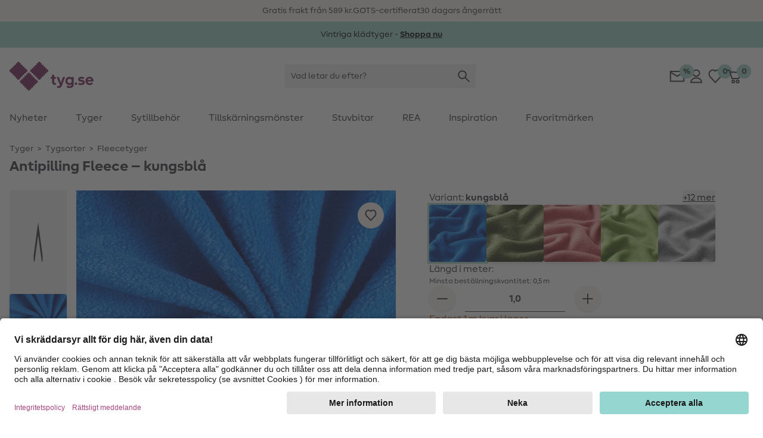

--- FILE ---
content_type: text/html;charset=UTF-8
request_url: https://www.tyg.se/p/antipilling-fleece-kungsbla/953219.0.m.html
body_size: 37850
content:
<!DOCTYPE html>
<html lang="sv">
<head>


  <link rel="preconnect" href="//app.usercentrics.eu" />
  <link rel="preconnect" href="//api.usercentrics.eu" />
  <link rel="preload" href="//app.usercentrics.eu/browser-ui/latest/loader.js" as="script" />

<link rel="preload" href="/on/demandware.static/Sites-Stoffe_SE-Site/-/default/dw7940f795/fonts/MakeristSans-Regular.woff2" as="font" type="font/woff2" crossorigin="anonymous"/>
<link rel="preload" href="/on/demandware.static/Sites-Stoffe_SE-Site/-/default/dw34cb50b9/fonts/MakeristSans-Bold.woff2" as="font" type="font/woff2" crossorigin="anonymous"/>
<style>
@font-face {
  font-family: 'MakeristSans';
  font-style: normal;
  font-weight: 500;
  font-display: block;
  src: url(/on/demandware.static/Sites-Stoffe_SE-Site/-/default/dw7940f795/fonts/MakeristSans-Regular.woff2) format('woff2');
  unicode-range: U+0000-00FF, U+0131, U+0152-0153, U+02BB-02BC, U+02C6, U+02DA, U+02DC, U+2000-206F, U+2074, U+20AC, U+2122, U+2191, U+2193, U+2212, U+2215, U+FEFF, U+FFFD;
}
@font-face {
  font-family: 'MakeristSans';
  font-style: normal;
  font-weight: 700;
  font-display: block;
  src: url(/on/demandware.static/Sites-Stoffe_SE-Site/-/default/dw34cb50b9/fonts/MakeristSans-Bold.woff2) format('woff2');
  unicode-range: U+0000-00FF, U+0131, U+0152-0153, U+02BB-02BC, U+02C6, U+02DA, U+02DC, U+2000-206F, U+2074, U+20AC, U+2122, U+2191, U+2193, U+2212, U+2215, U+FEFF, U+FFFD;
}
</style>
<script>
    
    window.timestamp = 1.768365388303E12;
    window.timezone = 'null';
</script><script>
    (function(){
        var view = [{"customerType":"new","customerGroups":"Everyone,Unregistered","userLoggedIn":false,"sfSessionId":"yASI67W_8bhpKY2upWnTtc7Z5eXNFJqUEwU=","userType":"external"},{"abVariant":[]}]
        window.dataTrackingView = Object.assign(window.dataTrackingView || {}, ...view);
    }());
</script>

<script>
    (function(){
        var view = [{"shopEnv":"production","shopDomain":"SE","shopLanguage":"sv","currency":"SEK","pageType":"pdp","event":"eec.productDetailView","ecommerce":{"currencyCode":"SEK","detail":{"products":[{"id":"05_110704_5027","variant":"953219.0.m","masterId":"953219.0.m","name":"Antipilling Fleece – kungsblå","price":71.95,"discontinuedProduct":null,"available":"available"}]}},"pageCategoryNames":["Tyger","Tygsorter","Fleecetyger"],"pageCategoryIDs":["material","700","005_045"]}]
        window.dataTrackingView = Object.assign(window.dataTrackingView || {}, ...view);
    }());
</script>


<script>
    window.spJs_v2 = '/on/demandware.static/Sites-Stoffe_SE-Site/-/sv_SE/v1768365164513/js/sp_2_17_3.js';
    window.dataLayer = [window.dataTrackingView];
</script>

<!-- Google Tag Manager --> 
<script>(function(w,d,s,l,i){w[l]=w[l]||[];w[l].push({'gtm.start': 
new Date().getTime(),event:'gtm.js'});var f=d.getElementsByTagName(s)[0], j=d.createElement(s),dl=l!='dataLayer'?'&l='+l:'';j.async=true;j.src= 
'https://www.googletagmanager.com/gtm.js?id='+i+dl;f.parentNode.insertBefore(j,f); 
})(window,document,'script','dataLayer','GTM-KWD42V4');</script> 
<!-- End Google Tag Manager --> 
 
<!-- Google Tag Manager --> 
<script>(function(w,d,s,l,i){w[l]=w[l]||[];w[l].push({'gtm.start': 
new Date().getTime(),event:'gtm.js'});var f=d.getElementsByTagName(s)[0], 
j=d.createElement(s),dl=l!='dataLayer'?'&l='+l:'';j.async=true;j.src= 
'https://www.googletagmanager.com/gtm.js?id='+i+dl;f.parentNode.insertBefore(j,f); 
})(window,document,'script','dataLayer','GTM-K76KK3B');</script> 
<!-- End Google Tag Manager --> 
<script>
    // requestSubmit polyfill
    (function(prototype) {
        if (typeof prototype.requestSubmit == "function") return

        prototype.requestSubmit = function(submitter) {
            if (submitter) {
                submitter.click()
            } else {
                submitter = document.createElement("input")
                submitter.type = "submit"
                submitter.hidden = true
                this.appendChild(submitter)
                submitter.click()
                this.removeChild(submitter)
            }
        }
    })(HTMLFormElement.prototype);
    
    // submitter polyfill
    (function () {
        let lastClicked
        document.addEventListener('click', function (event) {
            lastClicked = !event.target
                ? null
                : event.target.closest('button, input[type=button], input[type=image]')
        }, true)
        document.addEventListener('submit', function (event) {
            if (!event.submitter) {
                const form = event.target
                for (const el of [document.activeElement, lastClicked]) {
                    if (el && el.form === form && el.matches('button, input[type=submit], input[type=image]')) {
                        Object.defineProperty(event, 'submitter', {
                            value: el,
                            writable: false
                        })
                        break
                    }
                }
            }
        }, true)
    }());

    document.addEventListener('change', function (event) {
        const target = event.target
        if (target) {
            if (target.nodeName === 'INPUT') {
                if (target.type === 'checkbox') {
                    target.toggleAttribute('checked', target.checked)
                }
            }
        }
    })

    window.history.scrollRestoration = window.history.state?.scrollRestoration || 'auto';

    window.getSuggestionsUrl = 'https://www.tyg.se/on/demandware.store/Sites-Stoffe_SE-Site/sv_SE/SearchServices-GetSuggestions'
    window.loadEinsteinCarouselUrl = 'https://www.tyg.se/on/demandware.store/Sites-Stoffe_SE-Site/sv_SE/EinsteinCarousel-Load'
    window.getPlpImagesUrl = 'https://www.tyg.se/on/demandware.store/Sites-Stoffe_SE-Site/sv_SE/Tile-AdditionalImages'
    
    window.numFormats = {"decimalSeparator":",","groupingChar":".","number":"#,##0.00;(-#,##0.00)","int":"#,##0;(-#,##0)","money":"¤ #,##0.00;(¤ - #,##0.00)","moneyPrecision":2}
    
    window.roundMoney = function (value) {
        const precision = window.numFormats.moneyPrecision;
        return Number(Math.round(value + 'e' + precision) + 'e-' + precision);
    }

    window.getCookieValue = function (cname) {
        var b = decodeURIComponent(document.cookie).match('(^|;)\\s*' + cname + '\\s*=\\s*([^;]+)')
        return b ? b.pop() : ''
    };

    window.ajt = function (urlOrEvent) {
        let loadAjt = import('/on/demandware.static/Sites-Stoffe_SE-Site/-/sv_SE/v1768365164513/js/libs/ajt/index.js')
        let currentTarget = null
        if (urlOrEvent instanceof Event) {
            urlOrEvent.preventDefault();
            currentTarget = event.currentTarget;
        }
        return loadAjt.then(module => {
                module.default(urlOrEvent, currentTarget)
            })
            .catch(err => {
                console.error(err)
            });
    };

    window.cleanSearchBar = function (inputID) {
        document.getElementById(inputID).value = '';
        document.getElementById(inputID).focus()
    };
        
    window.copyToClipboard = function (copyContent, element) {
        navigator.clipboard.writeText(copyContent, element).then(() => {
            const feedBackIcon = document.createElement('img');
            feedBackIcon.classList.add('w-5', 'h-5');
            feedBackIcon.src = "/on/demandware.static/Sites-Stoffe_SE-Site/-/sv_SE/v1768365164513/images/global.svg#notification-verified";
            element.appendChild(feedBackIcon);
            element.classList.add('pointer-events-none');
            requestAnimationFrame(() => {
                setTimeout(() => {
                    feedBackIcon.remove();
                    element.classList.remove('pointer-events-none');
                }, 4000);
            });
        }).catch(() => {})
    };
        
    window.resetTimeout = (function () {
        const timeouts = {}
        return function (id, delay, callback, ...params) {
            if (timeouts[id]) {
                clearTimeout(timeouts[id]);
            }
            timeouts[id] = setTimeout(callback, delay, ...params);
        }
    }());

    window.revalidateForm = function (form) {
        window.resetTimeout(form.id, 500, () => {
            import('/on/demandware.static/Sites-Stoffe_SE-Site/-/sv_SE/v1768365164513/js/libs/ajt/index.js')
                .then(module => module.submitForm(form, form.querySelector('input[name=validate]')))
                .catch(err => {
                    console.error(err)
                })
        })
    };

    window.validatePasswordConditions = function (event, targetInput) {
        window.resetTimeout(targetInput.id, 500, () => {
            const loadAjt = import('/on/demandware.static/Sites-Stoffe_SE-Site/-/sv_SE/v1768365164513/js/libs/ajt/index.js')
            return loadAjt.then(module => {
                module.default(event, targetInput)
            })
            .catch(err => {
                console.error(err)
            });
        })
    };

    window.getFocusableElements = function (contentElement) {
        const focusableSelectors = [
            'a[href]:not([class="hidden"])',
            'button:not([disabled])',
            'textarea:not([disabled])',
            'input:not([type="hidden"]):not([disabled]):not([name="validate"]):not([class="hidden"]):not([tabindex="-1"])',
            'select:not([disabled])',
            '[tabindex]:not([tabindex="-1"])',
            'label[tabindex]'
        ];
        return contentElement.querySelectorAll(focusableSelectors.join(','));
    };

    (function () {
        const stack = [];
        window.pushTabContext = function (contentElement, useEsc) {
            const context = stack[stack.length - 1];
            if (context) {
                context.activeElement = document.activeElement;
            }
            stack.push({
                el: contentElement,
                useEsc: useEsc
            });
            document.activeElement.blur();
            contentElement.focus();
        };
    
        window.popTabContext = function () {
            stack.pop();
            const context = stack[stack.length - 1];
            if (context && context.activeElement) {
                setTimeout(() => {
                    context.activeElement.focus();
                }, 0);
            }
        };

        document.addEventListener('keydown', (event) => {
            const context = stack[stack.length - 1];
            const contextElement = context.el;
            if (event.key === 'Escape' && context.useEsc) {
                if (typeof contextElement.close === 'function') {
                    contextElement.close();
                } else {
                    contextElement.querySelectorAll('[data-role~=close]').forEach(element => {
                        element.click();
                    });
                }
            } else if (event.key === 'Tab') {
                const focusableElements = window.getFocusableElements(contextElement);
                if (focusableElements.length > 0) {
                    if (event.shiftKey && document.activeElement === focusableElements[0]) {
                        event.preventDefault();
                        focusableElements[focusableElements.length - 1].focus();
                    } else if (!event.shiftKey && document.activeElement === focusableElements[focusableElements.length - 1]) {
                        event.preventDefault();
                        focusableElements[0].focus();
                    }
                }
            }
        });
    }());

    window.clickBySpace = function (event) {
        if(event.key === ' ') { 
            event.preventDefault(); 
            event.currentTarget.click();
        }
    };

    /**
     * Stub for captcha validation
     */
    window.processCaptcha = async function (form) {
        return 'captcha-token';
    };

    window.moduleFn = (function () {
        const modulesMap = new Map();
        const modulesBaseUrl = '/on/demandware.static/Sites-Stoffe_SE-Site/-/sv_SE/v1768365164513/js/modules/'
        return async function(path, fn, ...args) {
            let m;
            if (modulesMap.has(path)) {
                m = modulesMap.get(path)
            } else {
                m = await import(modulesBaseUrl + path)
                modulesMap.set(path, m);
            }
            m[fn](...args);
        }
    }());

    /**
     * Global event listener that immitates the behavior of the a tag
     */
    document.addEventListener('click', (event) => {
        if (event.defaultPrevented) {
            return;
        }
        let target = event.target;
        while (target) {
            if (target.tagName === 'LABEL') { // label prevents a tags default functionality
                return;
            }
            if (target.dataset.href) {
                window.location = target.dataset.href;
                break;
            }
            target = target.parentElement;
        }
    })

    document.addEventListener('keydown', (event) => {
        if (event.defaultPrevented) {
            return;
        }
        const target = event.target;
        if (target.tagName === 'LABEL' && target.hasAttribute('tabindex')) {
            if (event.key === 'Enter') {
                target.click();
            } else if (event.key === ' ') {
                event.preventDefault();
                target.click();
            }
        }
    })

    document.addEventListener('mouseover', (event) => {
        const target = event.target
        if (target.tagName === 'IMG' && target.dataset.hoverSrc || target.dataset.hoverSrcset) {
            const originalSrc = target.src;
            const originalSrcset = target.srcset;
            if (target.dataset.hoverSrc) {
                target.src = target.dataset.hoverSrc;
            }
            if (target.dataset.hoverSrcset) {
                target.srcset = target.dataset.hoverSrcset;
            } 
            target.addEventListener('mouseleave', (event) => {
                target.src = originalSrc;
                target.srcset = originalSrcset;
            }, { once: true });
        }
    });

    (function () {
        let lastScrollY = window.scrollY;
        let scrollTimeout;
        window.addEventListener('scroll', (event) => {
            const mobileSearchInput = document.getElementById('searchBarInputMobile');
            const scrollReactionTreshold = 40;
            const distance = window.scrollY - lastScrollY;
            if (window.scrollY < scrollReactionTreshold) {
                document.documentElement.classList.remove('scrolled-up');             
            } else if (mobileSearchInput && mobileSearchInput.value === '' && Math.abs(distance) > scrollReactionTreshold) {
                lastScrollY = window.scrollY;
                document.documentElement.classList.toggle('scrolled-up', distance > 0);
            }
            window.clearTimeout(scrollTimeout);
            scrollTimeout = window.setTimeout(() => {
                lastScrollY = window.scrollY;
            }, 100);
        }, {
            passive: true
        });

        window.resetIosScrollFix = function (el) {
            window.requestAnimationFrame(() => {
                el.scrollTop = 1;
                window.requestAnimationFrame(() => {
                    el.scrollTop = 1
                });
            });
        }
    }());

    window.stickyAddToCart = function (element){
        const stickyAddToCartBtnContainer = element.querySelector('[data-role=stickyAddToCartContainer]');
        const addToCartBtnContainer = element.querySelector('[data-role=addToCartContainer]');
        const addToCartBtn = addToCartBtnContainer.querySelector('[data-role=add-to-cart-button]');
            const observer = new IntersectionObserver(function (entries) {
                if (entries[0].boundingClientRect.y < 0 && !entries[0].isIntersecting) {
                    stickyAddToCartBtnContainer.append(addToCartBtn);
                    element.classList.add('button-scrolled-out');
                } else {
                    addToCartBtnContainer.append(addToCartBtn);
                    element.classList.remove('button-scrolled-out');
                }
            });
        observer.observe(addToCartBtnContainer);
    }
</script>
<script type="module">
    const lazyObserver = new IntersectionObserver(function (entries, observer) {
        for (var i = 0, len = entries.length; i < len; i++) {
        const entry = entries[i];
        if (entry.isIntersecting) {
            const element = entry.target;
            const f = Function(element.onlazy);
            f.call(element);
            lazyObserver.unobserve(element);
        }
      }
    }, {
        rootMargin: '200px',
        threshold: 0
    });

    const observer = new MutationObserver(function (mutations, observer) {
        for (var i = 0, len = mutations.length; i < len; i++) {
            if (mutations[i].type === 'childList') {
                observeLazy();
                preprocessAjt();
                break;
            }
        }
    })
    observer.observe(document, { childList: true, subtree: true });
    
    let ajtDom;
    async function preprocessAjt() {
        let nodes = document.querySelectorAll('[data-ajt-preprocess]')
        if (nodes.length === 0) {
            return
        }
        if (!ajtDom) {
            const m = await import('/on/demandware.static/Sites-Stoffe_SE-Site/-/sv_SE/v1768365164513/js/libs/ajt/dom.js')
            ajtDom = m.default
            // re-query to avoid concurrency issues after async loading of the module
            nodes = document.querySelectorAll('[data-ajt-preprocess]')
        }
        nodes.forEach(el => {
            if (el.dataset.ajtPreprocess === 'keep') {
                ajtDom(document.importNode(el.content, true));
                delete el.dataset.ajtPreprocess;
            } else {
                ajtDom(el.content);
                el.remove();
            }
        });
    }
    preprocessAjt();

    function observeLazy() {
        document.querySelectorAll('[data-onlazy]').forEach(el => {
            el.onlazy = el.dataset.onlazy
            lazyObserver.observe(el)
            delete el.dataset.onlazy
        });
    }
    observeLazy();

    // TODO: get rid of it somehow as it forces layout recalculation
    (function () {
        const appHeight = () => {
           const doc = document.documentElement
           doc.style.setProperty('--app-height', window.visualViewport.height + 'px')
        }
        window.visualViewport.addEventListener('resize', appHeight)
        appHeight()
    }());
    window.pushTabContext(document.body);
</script>

<script type="module" crossorigin="use-credentials">

    window.initRecaptcha = async function () {
        
            window.googleRecaptchaSiteKey = '6Le-2wckAAAAAOT9Cq0Q6N2EV5yHV5-qERi8_p7n'
            window.googleRecaptchaScript = 'https://www.google.com/recaptcha/api.js'
            const recaptcha = await import('/on/demandware.static/Sites-Stoffe_SE-Site/-/sv_SE/v1768365164513/js/initRecaptcha.js');
        
        const baseAjt = window.ajt
        window.ajt = async function (urlOrEvent) {
            if (urlOrEvent instanceof Event) {
                if (urlOrEvent.type === 'submit') {
                    const captchaInput = urlOrEvent.target.querySelector('input[name=captchatoken]');
                    if (captchaInput) {
                        urlOrEvent.preventDefault();
                        
                            const token = await recaptcha.processRecaptcha();
                        
                        captchaInput.value = token;
                    }
                }
            }
            return baseAjt(urlOrEvent)
        }
    }
</script>



<meta charset=UTF-8 />

<meta http-equiv="x-ua-compatible" content="ie=edge" />

<meta name="viewport" content="width=device-width, initial-scale=1" />


    <title data-ajt-target="title" data-ajt-mode="replace">Antipilling Fleece &ndash; kungsbl&aring; - Perfekt f&ouml;r Hemaccessoarer</title>


<meta data-ajt-target="meta[name=description]" data-ajt-mode="replace" name="description" content="Uppt&auml;ck v&aring;r Antipilling Fleece &ndash; kungsbl&aring; ✂ mjukt tyg och t&auml;njbart. Idealisk f&ouml;r Hemaccessoarer &amp; &Ouml;verkast."/>
<meta data-ajt-target="meta[name=keywords]" data-ajt-mode="replace"  name="keywords" content="tyg.se"/>


    <link data-ajt-target="link[rel=canonical]" data-ajt-mode="replace" rel="canonical" href="https://www.tyg.se/p/antipilling-fleece-kungsbla/953219.0.m.html"/>




    
        
            <meta name="og:image" content="https://www.tyg.se/on/demandware.static/-/Sites-stoffe-master/default/dw71a98296/images/main/05/110704/5027/ZB02.jpg">
        
    
        
            <meta property="og:image:width" content="250">
        
    
        
            <meta property="og:type" content="product">
        
    
        
            <meta property="og:image:height" content="250">
        
    
        
            <meta property="og:image:type" content="image/jpg">
        
    
        
            <meta name="robots" content="index, follow">
        
    
        
            <meta name="og:url" content="https://www.tyg.se/p/antipilling-fleece-kungsbla/953219.0.m.html">
        
    
        
            <meta property="og:description" content="Discover online now✓ We offer high quality products and free tutorials &raquo; tyg.se">
        
    



<link rel="manifest" href="/on/demandware.static/Sites-Stoffe_SE-Site/-/default/dw5b8661a3/images/favicons/manifest.json" />
<link rel="apple-touch-icon" sizes="180x180" href="/on/demandware.static/Sites-Stoffe_SE-Site/-/default/dwfb2f3c65/images/favicons/apple-touch-icon.png" />
<link rel="icon" type="image/png" sizes="32x32" href="/on/demandware.static/Sites-Stoffe_SE-Site/-/default/dwbf265647/images/favicons/stoffede-favicon-32x32.png" />
<link rel="icon" type="image/png" sizes="16x16" href="/on/demandware.static/Sites-Stoffe_SE-Site/-/default/dw8529b2ac/images/favicons/stoffede-favicon-16x16.png" />
<link rel="shortcut icon" type="image/x-icon" href="/on/demandware.static/Sites-Stoffe_SE-Site/-/default/dwf3336641/images/favicon.ico" />
<link rel="mask-icon" href="/on/demandware.static/Sites-Stoffe_SE-Site/-/default/dwd922b8ae/images/favicons/safari-pinned-tab.svg" color="#FFFFFF" />
<meta name="theme-color" content="#ffffff" />

<link rel="stylesheet" href="/on/demandware.static/Sites-Stoffe_SE-Site/-/sv_SE/v1768365164513/css/global.css" />
<link rel="stylesheet" href="/on/demandware.static/Sites-Stoffe_SE-Site/-/sv_SE/v1768365164513/css/global-lg.css" media="(min-width: 768px)" />




<meta name="google" content="nopagereadaloud" />
<meta name="format-detection" content="telephone=no" />







    
        <script>
            window.addEventListener('ucEvent', (e) => {
                if( e.detail && e.detail.event == "consent_status") {
                    const sfccDnt = getCookieValue('dw_dnt') === '1';
                    const ucDnt = !e.detail['Salesforce Commerce Cloud Einstein'];
                    if (sfccDnt !== ucDnt) {
                        const data = new FormData();
                        data.append('dnt', ucDnt ? 1 : 0);
                        navigator.sendBeacon('/on/demandware.store/Sites-Stoffe_SE-Site/sv_SE/ConsentTracking-SetConsent', data);
                    }
                }
            });
        </script>
        <script id="usercentrics-cmp"
            src="https://app.usercentrics.eu/browser-ui/latest/loader.js"
            data-settings-id="jcqyQGmwj"
            
            async></script>
    



    <script>
        window._etmc = window._etmc || [];
        window._etmc.push(["setOrgId", "510000908"]);
                window._etmc.push(["trackPageView",{"item":"05_110704_5027"}]);
            </script>
    <script type="text/plain" async src="https://510000908.collect.igodigital.com/collect.js" data-usercentrics="Salesforce Commerce Cloud Einstein"></script>
            
<script type="text/javascript">//<!--
/* <![CDATA[ (head-active_data.js) */
var dw = (window.dw || {});
dw.ac = {
    _analytics: null,
    _events: [],
    _category: "",
    _searchData: "",
    _anact: "",
    _anact_nohit_tag: "",
    _analytics_enabled: "true",
    _timeZone: "Europe/Stockholm",
    _capture: function(configs) {
        if (Object.prototype.toString.call(configs) === "[object Array]") {
            configs.forEach(captureObject);
            return;
        }
        dw.ac._events.push(configs);
    },
	capture: function() { 
		dw.ac._capture(arguments);
		// send to CQ as well:
		if (window.CQuotient) {
			window.CQuotient.trackEventsFromAC(arguments);
		}
	},
    EV_PRD_SEARCHHIT: "searchhit",
    EV_PRD_DETAIL: "detail",
    EV_PRD_RECOMMENDATION: "recommendation",
    EV_PRD_SETPRODUCT: "setproduct",
    applyContext: function(context) {
        if (typeof context === "object" && context.hasOwnProperty("category")) {
        	dw.ac._category = context.category;
        }
        if (typeof context === "object" && context.hasOwnProperty("searchData")) {
        	dw.ac._searchData = context.searchData;
        }
    },
    setDWAnalytics: function(analytics) {
        dw.ac._analytics = analytics;
    },
    eventsIsEmpty: function() {
        return 0 == dw.ac._events.length;
    }
};
/* ]]> */
// -->
</script>
<script type="text/javascript">//<!--
/* <![CDATA[ (head-cquotient.js) */
var CQuotient = window.CQuotient = {};
CQuotient.clientId = 'bgwz-Stoffe_SE';
CQuotient.realm = 'BGWZ';
CQuotient.siteId = 'Stoffe_SE';
CQuotient.instanceType = 'prd';
CQuotient.locale = 'sv_SE';
CQuotient.fbPixelId = '__UNKNOWN__';
CQuotient.activities = [];
CQuotient.cqcid='';
CQuotient.cquid='';
CQuotient.cqeid='';
CQuotient.cqlid='';
CQuotient.apiHost='api.cquotient.com';
/* Turn this on to test against Staging Einstein */
/* CQuotient.useTest= true; */
CQuotient.useTest = ('true' === 'false');
CQuotient.initFromCookies = function () {
	var ca = document.cookie.split(';');
	for(var i=0;i < ca.length;i++) {
	  var c = ca[i];
	  while (c.charAt(0)==' ') c = c.substring(1,c.length);
	  if (c.indexOf('cqcid=') == 0) {
		CQuotient.cqcid=c.substring('cqcid='.length,c.length);
	  } else if (c.indexOf('cquid=') == 0) {
		  var value = c.substring('cquid='.length,c.length);
		  if (value) {
		  	var split_value = value.split("|", 3);
		  	if (split_value.length > 0) {
			  CQuotient.cquid=split_value[0];
		  	}
		  	if (split_value.length > 1) {
			  CQuotient.cqeid=split_value[1];
		  	}
		  	if (split_value.length > 2) {
			  CQuotient.cqlid=split_value[2];
		  	}
		  }
	  }
	}
}
CQuotient.getCQCookieId = function () {
	if(window.CQuotient.cqcid == '')
		window.CQuotient.initFromCookies();
	return window.CQuotient.cqcid;
};
CQuotient.getCQUserId = function () {
	if(window.CQuotient.cquid == '')
		window.CQuotient.initFromCookies();
	return window.CQuotient.cquid;
};
CQuotient.getCQHashedEmail = function () {
	if(window.CQuotient.cqeid == '')
		window.CQuotient.initFromCookies();
	return window.CQuotient.cqeid;
};
CQuotient.getCQHashedLogin = function () {
	if(window.CQuotient.cqlid == '')
		window.CQuotient.initFromCookies();
	return window.CQuotient.cqlid;
};
CQuotient.trackEventsFromAC = function (/* Object or Array */ events) {
try {
	if (Object.prototype.toString.call(events) === "[object Array]") {
		events.forEach(_trackASingleCQEvent);
	} else {
		CQuotient._trackASingleCQEvent(events);
	}
} catch(err) {}
};
CQuotient._trackASingleCQEvent = function ( /* Object */ event) {
	if (event && event.id) {
		if (event.type === dw.ac.EV_PRD_DETAIL) {
			CQuotient.trackViewProduct( {id:'', alt_id: event.id, type: 'raw_sku'} );
		} // not handling the other dw.ac.* events currently
	}
};
CQuotient.trackViewProduct = function(/* Object */ cqParamData){
	var cq_params = {};
	cq_params.cookieId = CQuotient.getCQCookieId();
	cq_params.userId = CQuotient.getCQUserId();
	cq_params.emailId = CQuotient.getCQHashedEmail();
	cq_params.loginId = CQuotient.getCQHashedLogin();
	cq_params.product = cqParamData.product;
	cq_params.realm = cqParamData.realm;
	cq_params.siteId = cqParamData.siteId;
	cq_params.instanceType = cqParamData.instanceType;
	cq_params.locale = CQuotient.locale;
	
	if(CQuotient.sendActivity) {
		CQuotient.sendActivity(CQuotient.clientId, 'viewProduct', cq_params);
	} else {
		CQuotient.activities.push({activityType: 'viewProduct', parameters: cq_params});
	}
};
/* ]]> */
// -->
</script>

</head>
<body 
style="--icon-loading: url('/on/demandware.static/Sites-Stoffe_SE-Site/-/sv_SE/v1768365164513/images/global.svg#load'); --btn-arrow: url('/on/demandware.static/Sites-Stoffe_SE-Site/-/sv_SE/v1768365164513/images/global.svg#arrow-down');">
<!-- Google Tag Manager (noscript) --> 
<noscript><iframe src="https://www.googletagmanager.com/ns.html?id=GTM-KWD42V4" 
height="0" width="0" style="display:none;visibility:hidden"></iframe></noscript> 
<!-- End Google Tag Manager (noscript) --> 
 
<!-- Google Tag Manager (noscript) --> 
<noscript><iframe src="https://www.googletagmanager.com/ns.html?id=GTM-K76KK3B" 
height="0" width="0" style="display:none;visibility:hidden"></iframe></noscript> 
<!-- End Google Tag Manager (noscript) -->  
<script>
    (function(){
        document.addEventListener("click", function(event){
            var linkNode = event.target.closest('[data-tracking-click-event]');
            if (linkNode && linkNode.dataset.trackingClickEvent && linkNode.dataset.trackingEventPayload){
                var clickEvent = {
                    event : linkNode.dataset.trackingClickEvent,
                }

                var trackingEventPayload = JSON.parse(linkNode.dataset.trackingEventPayload);
                if (trackingEventPayload) {
                    // determine position
                    var position = null;
                    // check if current node has position attribute
                    if (linkNode.dataset.trackingPosition){
                        position = Number(linkNode.dataset.trackingPosition)
                    } else {
                        // check for the closest position field
                        var positionNode = event.target.closest('[data-tracking-position]');
                        if (positionNode && positionNode.dataset.trackingPosition) {
                            position = Number(positionNode.dataset.trackingPosition);
                        }
                    }

                    // determine additional data for clickEvent
                    if (clickEvent.event === 'eec.productClick') {
                        // set position 
                        if (position) {
                            trackingEventPayload.click.products[0].position = position;
                        }
                        // set list type
                        const listNode = event.target.closest('[data-tracking-product-list]');
                        if (listNode && listNode.dataset.trackingProductList) {
                            trackingEventPayload.click.products[0].list = listNode.dataset.trackingProductList;   
                        }
                    } else if (position) {
                        // set position
                        trackingEventPayload.position = position;
                    }
                }

                if (clickEvent.event === 'gtm.leadEvent') {
                    clickEvent.eventCategory = trackingEventPayload.eventCategory;
                    clickEvent.eventAction = trackingEventPayload.eventAction;
                    clickEvent.eventLabel = trackingEventPayload.eventLabel;
                } else {
                    clickEvent.ecommerce = trackingEventPayload;
                }

                window.dataLayer.push(clickEvent);
            }
        });
    }());

    (function(){
        document.addEventListener("submit", function(event){
            var linkNode = event.target.closest('[data-tracking-submit-event]');
            if (linkNode && linkNode.dataset.trackingSubmitEvent && linkNode.dataset.trackingEventPayload){
                var trackingEventPayload = JSON.parse(linkNode.dataset.trackingEventPayload);

                var submitEvent = {
                    event : linkNode.dataset.trackingSubmitEvent,
                    eventCategory : trackingEventPayload.eventCategory,
                    eventAction : trackingEventPayload.eventAction,
                    eventLabel : trackingEventPayload.eventLabel
                }

                window.dataLayer.push(submitEvent);
            }
        });
    }());
</script>
<script type="module">
    function getComponentPath(el) {
        el = el.closest('[data-role=component]');
        if (el) {
            const region = el.closest('[data-region]');
            if (region) {
                let i = 1;
                for (let child = region.firstElementChild; child; child = child.nextElementSibling) {
                    if (child === el) {
                        return getComponentPath(region) + '/' + region.dataset.region + '/' + i;
                    }
                    i += 1;
                }
            }
        }
        return '';
    }
    function getTrackingPropertyValue(el) {
        return el.content || el.dataset.href || el.href || el.alt || el.title || el.textContent;
    }
    function getTrackingData(el) {
        el = el.closest('[data-tracking-promo]');
        if (!el) {
            return null;
        }
        const promotion = {
            position: getComponentPath(el)
        };
        if (el.dataset.trackingProperty) {
            promotion[el.dataset.trackingProperty] = getTrackingPropertyValue(el);
        }
        el.querySelectorAll('[data-tracking-property]').forEach((child) => {
            promotion[child.dataset.trackingProperty] = getTrackingPropertyValue(child);
        });
        return promotion;
    }
    const intersectionObserver = new IntersectionObserver(function (entries, observer) {
        const promotions = []
        for (var i = 0, len = entries.length; i < len; i++) {
            const entry = entries[i];
            if (entry.isIntersecting) {
                const element = entry.target;
                const data = getTrackingData(element);
                promotions.push(data);

                intersectionObserver.unobserve(element);
            }
        }
        if (promotions.length > 0) {
            const eventObj = {
                event: 'eec.promotionImpression',
                ecommerce: {
                    promoView: {
                        promotions: promotions
                    }
                }
            }
            window.dataLayer.push(eventObj);
        }
    }, {
        threshold: 0
    });
    document.querySelectorAll('[data-tracking-promo]').forEach((el) => {
        intersectionObserver.observe(el)
    });
    document.addEventListener('click', (event) => {
        const target = event.target.closest('[href], [data-href]');
        if (!target) {
            return
        }
        const data = getTrackingData(target);
        if (data) {
            const eventObj = {
                event: 'eec.promotionClick',
                ecommerce: {
                    promoClick: {
                        promotions: [data]
                    }
                }
            }
            window.dataLayer.push(eventObj);
        }
    });
</script>
















































<script type="module">
    window.openMenu = function (open) {
        const menu = document.getElementById('headerMenuContainer');
        if (open) {
            menu.classList.remove('hidden');
        } else {
            menu.addEventListener('transitionend', (event) => {
                menu.classList.add('hidden');
            }, {
                once: true
            })
        }
        requestAnimationFrame(() => {
            requestAnimationFrame(() => {
                const cb = document.getElementById('headerMenuCheckbox2');
                cb.checked = open;
            })
        });
    }
</script>


<div class="bg-background-info py-2 overflow-hidden print:hidden" role="region" aria-label="karusell med unika s&auml;ljargument">
    <ul class="flex items-center lg:gap-24 lg:container lg:justify-center">
        
            <li class="w-full flex-none flex justify-center items-center lg:w-auto">
                
                
                    <span>Gratis frakt fr&aring;n 589 kr.</span>
                
            </li>
        
            <li class="w-full flex-none flex justify-center items-center lg:w-auto">
                
                
                    <span>GOTS-certifierat</span>
                
            </li>
        
            <li class="w-full flex-none flex justify-center items-center lg:w-auto">
                
                
                    <span>30 dagars &aring;ngerr&auml;tt</span>
                
            </li>
        
    </ul>
</div>



	 


	


















































<div role="region" aria-label="reklambanner">
    <a  href="https://www.tyg.se/trender-host-vinter"
        class="block"
        data-tracking-promo
        data-tracking-property="id"
        style="background-color: #99d1c6; ">
        <meta data-tracking-property="creative" content="Marketing-slot"/>
        <meta data-tracking-property="name" content="2025_12_ms_winterstoffe"/>
        <meta data-tracking-property="position" content="page-banner"/>
        <div class="container text-base py-3 flex flex-wrap gap-2.5 justify-center items-center relative"
            style="color:black;">
            
            <div class="flex pr-6 sm:pr-0">
                <div class="flex flex-col items-center flex-wrap justify-center text-sm gap-y-2.5 md:gap-0 md:flex-row">
                    <span class="text-center prev:hidden">Vintriga klädtyger - <strong><u> Shoppa nu </u></strong></span>
                    

                </div>
                
            </div>
        </div>
    </a>

    
</div>
 
	


<header id="mainHeader" class="sticky top-0 z-20 bg-white print:hidden">
    <div class="container gap-4 flex justify-between items-center h-16 lg:h-24">
        
        <div class="flex items-center gap-4 lg:flex-[1_0_auto]">
            <a class="flex-initial h-9 md:h-12" 
                href="/" 
                title="tyg.se Hem">
                
                    <img class="h-full w-auto object-contain" 
                        src="/on/demandware.static/-/Sites/default/dw5ffe3a09/images/logo/logo-se.png"
                        alt="tyg.se-Logo" />
                
            </a>
        </div>
        
        <form id="searchBar"
            data-tracking-submit-event="gtm.leadEvent" data-tracking-event-payload="{&quot;eventCategory&quot;:&quot;Lead&quot;,&quot;eventAction&quot;:&quot;Site Search&quot;,&quot;eventLabel&quot;:&quot;Enter&quot;}"
            action="/search"
            class="group relative hidden lg:flex mx-5 xl:mx-14 w-80 items-center flex-initial transition-all duration-500 focus-within:w-full"
            role="search" aria-label="s&ouml;kf&auml;lt">
            <input id="searchBarInputDesktop"
                role="searchbox" aria-label="s&ouml;kinmatning" aria-autocomplete="list" aria-expanded="false" aria-controls="suggestionsMobile"
                class="w-full peer border-0 bg-content-grey-light p-2.5 py-2.5 pr-8 rounded font-bold placeholder-shown:font-thin placeholder:text-font-black focus:ring-0 focus:placeholder:text-font-grey"
                type="search" name="q" autocomplete="off"
                
                placeholder="Vad letar du efter?"
                onfocus="import('/on/demandware.static/Sites-Stoffe_SE-Site/-/sv_SE/v1768365164513/js/modules/suggestions.js').then(m => m.show(this.value));"
                oninput="import('/on/demandware.static/Sites-Stoffe_SE-Site/-/sv_SE/v1768365164513/js/modules/suggestions.js').then(m => m.update(this.value))" />
            <svg class="w-5 h-5 opacity-100 absolute right-2.5 block group-focus-within:hidden" width="20" height="20" alt="search">
              <title>Suche &ouml;ffnen</title>
              <desc>Lupen-Symbol f&uuml;r die Suche</desc>
              <path d="M19.45551,18.04102l-3.36475-3.36475-2.71185-2.71185c2.16931-2.86206,1.95673-6.96606-.65289-9.57526C9.8764-.46045,5.23871-.46045,2.3891,2.38916-.461,5.23877-.461,9.87598,2.3891,12.72559c1.4248,1.4248,3.29688,2.1377,5.16846,2.1377,1.55579,0,3.10797-.50024,4.40723-1.48486l6.07666,6.07666c.19531.19531.45117.29297.70703.29297s.51172-.09766.70703-.29297.29297-.45117.29297-.70703-.09766-.51172-.29297-.70703ZM3.80316,11.31152c-2.06982-2.07031-2.06982-5.43799,0-7.5083,1.03516-1.03516,2.39453-1.55273,3.75439-1.55273s2.71924.51758,3.75439,1.55273c2.06982,2.07031,2.06982,5.43799,0,7.5083-2.07031,2.07031-5.43848,2.07031-7.50879,0Z" style="fill: #313239; stroke-width: 0px;"/>
            </svg>
            <img id="searchBarDelete" tabindex="-1"
                class="w-5 hidden absolute right-2.5 cursor-pointer group-focus-within:block"
                src="/on/demandware.static/Sites-Stoffe_SE-Site/-/sv_SE/v1768365164513/images/global.svg#close-sm" width="20" height="20" 
                onclick="cleanSearchBar('searchBarInputDesktop')" />
            <div id="desktopSuggestions"
                class="scrollbar-hidden absolute hidden bg-white top-2/3 mt-4 max-h-[calc(100vh_-_132px)] z-40 w-full overflow-scroll shadow-md group-focus-within:block rounded"
                tabindex="-1">
                <div id="suggestionsDesktop" class="flex flex-col gap-4 peer">
                    <div class="flex gap-4 px-4 py-3">
    <img class="animate-spin" 
    src="/on/demandware.static/Sites-Stoffe_SE-Site/-/sv_SE/v1768365164513/images/global.svg#load" 
    width="20" height="20" />
    <span>L&auml;ser in...</span>
</div>
                </div>
            </div>
        </form>

        
        




<div class="flex flex-none justify-between items-center gap-6 lg:gap-8 pr-4 lg:flex-[1_0_auto] lg:justify-end">
    
        
        <div onclick="window.scrollTo(0, document.body.scrollHeight);"
            class="hidden lg:flex h-8 w-8 justify-center items-center relative cursor-pointer"
            tabindex="0" data-tracking-id="btn:header:newsletter">  
            <div class="absolute -top-1 -right-3 w-6 h-6 bg-brand-mint font-bold flex justify-center items-center rounded-full pointer-events-none">%</div>
            <svg width="32" height="32">
                <title>Registrering f&ouml;r nyhetsbrev</title>
                <title>Registrering f&ouml;r nyhetsbrev</title>
                <path d="M27.0391 6.97534H4.96094C4.27149 6.97534 3.71094 7.53589 3.71094 8.22534V24.2253C3.71094 24.9148 4.27149 25.4753 4.96094 25.4753H27.0391C27.7285 25.4753 28.2891 24.9148 28.2891 24.2253V8.22534C28.2891 7.53589 27.7285 6.97534 27.0391 6.97534ZM25.9127 8.97534L16.0601 14.9675C16.0239 14.99 15.9761 14.99 15.9399 14.9675L6.08692 8.97534H25.9127ZM5.71094 23.4753V11.0876L14.9009 16.6765C15.2402 16.8826 15.6201 16.9856 16 16.9856C16.3799 16.9856 16.7602 16.8826 17.0991 16.6765L26.2891 11.0873V23.4753H5.71094Z" fill="#303138"/>
            </svg>
        </div>
    
    
    
    <div class="account group flex flex-col items-center">
        <a href="/login">
            <svg width="32" height="32">
              <title>Mein Konto</title>
              <desc >Benutzerkonto-Symbol</desc>
              <path d="M16.00058,16.99345c1.64697,0,3.29492-.59863,4.54883-1.7959,1.23047-1.1748,1.90771-2.73926,1.90771-4.40723,0-1.66699-.67725-3.23145-1.90771-4.40625-2.50781-2.39355-6.58887-2.39258-9.09766,0-1.23096,1.1748-1.90869,2.73926-1.90869,4.40625,0,1.66797.67773,3.23242,1.9082,4.40723,1.25439,1.19727,2.90137,1.7959,4.54932,1.7959ZM12.83261,7.83134c.87354-.83398,2.02051-1.25098,3.16797-1.25098,1.14697,0,2.29443.41699,3.16797,1.25098.83105.79297,1.28857,1.84375,1.28857,2.95898,0,1.11621-.45752,2.16699-1.28857,2.95996-1.74707,1.66797-4.58984,1.66797-6.33594,0-.83154-.79297-1.28955-1.84473-1.28955-2.95996,0-1.11426.45801-2.16602,1.28955-2.95898Z" style="fill: #303239; stroke-width: 0px;"/>
              <path d="M16.00058,17.84111c-5.52344,0-10.01709,3.84766-10.01709,8.57715v1h20.03271v-1c0-4.72949-4.49316-8.57715-10.01562-8.57715ZM8.07578,25.41826c.58936-3.15332,3.91846-5.57715,7.9248-5.57715,4.00537,0,7.33398,2.42383,7.92334,5.57715h-15.84814Z" style="fill: #303239; stroke-width: 0px;"/>
            </svg>
        </a>
        <div id="accountTooltip" class="pt-3.5 hidden absolute top-16 w-72 lg:group-hover:block lg:group-focus-within:block" data-onlazy="ajt('/on/demandware.store/Sites-Stoffe_SE-Site/sv_SE/Account-ShowOverlay?template=%2faccount%2faccountOverlay')">
            <div class="relative flex flex-col gap-5 w-full p-5 shadow-lg bg-white">
                <div class="flex items-center gap-4 before:block before:bg-url-[var(--icon-loading)] before:w-5 before:h-5 before:animate-spin">
                    L&auml;ser in...
                </div>
            </div>
        </div>
    </div>
    <div id="headerWishlistIcon" class="relative" data-ajt-mode="replace">
    <div class="group flex flex-col items-center">
        <div class="absolute -top-1 -right-3 w-6 h-6 bg-brand-mint font-bold flex justify-center items-center rounded-full pointer-events-none ">
            0
        </div>
        <a href="/wishlists">
            <svg width="32" height="32">
              <title>Zu den Favoriten</title>
              <desc>Favoriten-Symbol</desc>
              <path d="M15.99218,27.87529l-9.3457-9.94824c-2.72949-3.05176-2.73438-7.98438-.02783-11.0127,1.34473-1.50391,3.1416-2.33203,5.05957-2.33203,1.58545,0,3.0874.56543,4.31982,1.61133,1.2334-1.0459,2.73584-1.61133,4.3208-1.61133,1.91699,0,3.71338.82812,5.05811,2.33105,2.67334,2.99121,2.71387,7.90723.09082,10.95898l-9.47559,10.00293ZM11.67822,6.58232c-1.34131,0-2.6084.59082-3.56836,1.66504-2.0498,2.29297-2.04443,6.0293.01123,8.32812l7.87695,8.38574,7.98535-8.42773c1.96045-2.2832,1.93164-6.0166-.09717-8.28711-.95996-1.07324-2.22705-1.66406-3.56738-1.66406-1.31934,0-2.56787.57227-3.52246,1.61426l-.54541.81836-1.04736-.81445c-.95459-1.04395-2.2041-1.61816-3.52539-1.61816Z" style="fill: #303239; stroke-width: 0px;"/>
            </svg>
        </a>
        <div id="wishlistHeaderTooltip" class="hidden absolute top-full w-72 pt-5 lg:group-hover:block lg:group-focus-within:block" data-onlazy="ajt('/on/demandware.store/Sites-Stoffe_SE-Site/sv_SE/Wishlist-ShowOverlay')">
            <div class="relative flex flex-col gap-5 w-full p-5 shadow-lg bg-white">
                <div class="flex items-center gap-4 before:block before:bg-url-[var(--icon-loading)] before:w-5 before:h-5 before:animate-spin">
                    L&auml;ser in...
                </div>
            </div>
        </div>

        <script type="module">
            const products = new Set([]);
            window.updateWishlistIcon = function (btn) {
                const img = btn.querySelector('img');
                const newSrc = products.has(btn.value) ? '/on/demandware.static/Sites-Stoffe_SE-Site/-/sv_SE/v1768365164513/images/global.svg#wishlist-primary' : '/on/demandware.static/Sites-Stoffe_SE-Site/-/sv_SE/v1768365164513/images/global.svg#wishlist';
                if (img && !img.src.endsWith(newSrc)) {
                    const clone = img.cloneNode(true);
                    clone.src = newSrc;
                    img.parentNode.replaceChild(clone, img);
                }
            }
            document.querySelectorAll('[data-role="wishlist-button"]').forEach(element => {
                window.updateWishlistIcon(element);
            });
        </script>
    </div>
</div>


    <div class="relative">
    <div class="group flex flex-col items-end">
        <div id="miniCartNumber"
            class="absolute -top-1 -right-3 w-6 h-6 bg-brand-mint font-bold flex justify-center items-center rounded-full pointer-events-none "
            data-ajt-mode="replace">
            0
        </div>
        <a href="/cart">
            <svg width="32" height="32">
              <title>Zum Warenkorb</title>
              <desc>Warenkorb-Symbol</desc>
              <path d="M14.17829,21.7913c-1.7627,0-3.19678,1.43457-3.19678,3.19727s1.43408,3.19629,3.19678,3.19629c1.76318,0,3.19727-1.43359,3.19727-3.19629s-1.43408-3.19727-3.19727-3.19727ZM14.17829,26.18486c-.65967,0-1.19678-.53711-1.19678-1.19629,0-.66016.53711-1.19727,1.19678-1.19727.66016,0,1.19727.53711,1.19727,1.19727,0,.65918-.53711,1.19629-1.19727,1.19629Z" style="fill: #303239; stroke-width: 0px;"/>
              <path d="M21.52595,21.7913c-1.7627,0-3.19678,1.43457-3.19678,3.19727s1.43408,3.19629,3.19678,3.19629,3.19678-1.43359,3.19678-3.19629-1.43408-3.19727-3.19678-3.19727ZM21.52595,26.18486c-.65967,0-1.19678-.53711-1.19678-1.19629,0-.66016.53711-1.19727,1.19678-1.19727s1.19678.53711,1.19678,1.19727c0,.65918-.53711,1.19629-1.19678,1.19629Z" style="fill: #303239; stroke-width: 0px;"/>
              <path d="M26.69099,9.44462c-.50098-.66406-1.27393-1.0293-2.17139-1.0293l-15.26599-.07819-1.10657-2.99701-3.28418-.57715c-.54443-.09961-1.0625.26758-1.1582.81055-.0957.54395.26758,1.0625.81152,1.1582l2.15234.37988.84833,2.29651.07697.23572c1.11035,3.39941,3.55322,10.56445,3.57812,10.63672l.23096.67676h10.02783c1.80127,0,3.56934-1.43457,4.11377-3.33691l1.54346-5.31543c.30713-1.07617.1626-2.11816-.39697-2.86035ZM25.16609,11.75126l-1.54248,5.31152-.00098.00488c-.29248,1.02441-1.2959,1.88965-2.19189,1.88965h-8.59668c-.54639-1.60645-1.94629-5.72852-2.90479-8.61719l14.58496.0752c.26758,0,.46289.0791.58008.23438.17578.23242.20215.64648.07178,1.10156Z" style="fill: #303239; stroke-width: 0px;"/>
            </svg>
        </a>
        <div id="miniCartAjax" class="hidden absolute top-full w-72 pt-5 lg:group-hover:block lg:group-focus-within:block" data-onlazy="ajt('/on/demandware.store/Sites-Stoffe_SE-Site/sv_SE/Cart-MiniCartShow?template=%2fcomponents%2fheader%2fminiCartAjax')">
            <div class="relative flex flex-col gap-5 w-full p-5 shadow-lg bg-white">
                <div class="flex items-center gap-4 before:block before:bg-url-[var(--icon-loading)] before:w-5 before:h-5 before:animate-spin">
                    L&auml;ser in...
                </div>
            </div>
        </div>
    </div>
</div>

</div>
<template id="mobileHeaderMenu">
    


















































<li>
    
        












































<a

class="group flex gap-2.5 items-center text-base text-font-black whitespace-nowrap shadow

    justify-center 


    rounded


    h-11
    


    bg-brand-mint hover:bg-brand-mint-light

active:shadow-sm active:translate-y-px cursor-pointer
disabled:bg-content-grey-xlight disabled:hover:bg-content-grey-xlight disabled:text-font-grey disabled:hover:text-font-grey disabled:shadow-none disabled:cursor-default disabled:border-none

    px-3



" 









    href="https://www.tyg.se/login"


>
    
    
    
        <span class="overflow-hidden text-ellipsis pointer-events-none">Registrera dig / registrera dig</span>
    
    
</a>
    
</li>

</template>
    </div>
</header>


<div id="mobileHeader" class="z-10 group sticky top-header [.scrolled-up_&]:-translate-y-header transition container transform-gpu bg-white flex lg:hidden items-start gap-2.5 parent-peer py-4 print:hidden">
    <label class="group-focus-within:hidden flex-initial w-8 h-8" for="headerMenuCheckbox">
        <svg width="32" height="32">
            <title>Men&uuml; &ouml;ffnen</title>
            <desc>Men&uuml;-Symbol (Hamburger-Men&uuml;)</desc>
            <path d="M4.28132,9.87041h23.4375c.55225,0,1-.44727,1-1s-.44775-1-1-1H4.28132c-.55225,0-1,.44727-1,1s.44775,1,1,1Z"
                style="fill: #303239; stroke-width: 0px;" />
            <path d="M27.71882,15.00029H4.28132c-.55225,0-1,.44727-1,1s.44775,1,1,1h23.4375c.55225,0,1-.44727,1-1s-.44775-1-1-1Z"
                style="fill: #303239; stroke-width: 0px;" />
            <path d="M27.71882,22.12919H4.28132c-.55225,0-1,.44727-1,1s.44775,1,1,1h23.4375c.55225,0,1-.44727,1-1s-.44775-1-1-1Z"
                style="fill: #303239; stroke-width: 0px;" />
        </svg>
    </label>
    <label class="hidden group-focus-within:flex items-center justify-center flex-initial h-8 w-8">
        <img class="w-5 h-5" src="/on/demandware.static/Sites-Stoffe_SE-Site/-/sv_SE/v1768365164513/images/global.svg#go-back" width="20" height="20" alt="go-back" />
    </label>
    <form data-tracking-submit-event="gtm.leadEvent" data-tracking-event-payload="{&quot;eventCategory&quot;:&quot;Lead&quot;,&quot;eventAction&quot;:&quot;Site Search&quot;,&quot;eventLabel&quot;:&quot;Enter&quot;}"
        action="/search" class="relative h-8 flex w-auto flex-1 items-center"
        role="search" aria-label="s&ouml;kf&auml;lt" >
        <input id="searchBarInputMobile" 
            role="searchbox" aria-label="s&ouml;kinmatning" aria-autocomplete="list" aria-expanded="false" aria-controls="suggestionsMobile"
            class="peer w-full p-2.5 py-2.5 pr-8 bg-content-grey-light rounded font-bold placeholder-shown:font-normal placeholder:text-font-black outline-none border-0 group-focus-within:ring-0 placeholder:text-gray-100"
            type="search" name="q" autocomplete="off" 
            placeholder="Vad letar du efter?"
            
            onfocus="import('/on/demandware.static/Sites-Stoffe_SE-Site/-/sv_SE/v1768365164513/js/modules/suggestions.js').then(m => m.show(this.value, 'mobile'));"
            oninput="import('/on/demandware.static/Sites-Stoffe_SE-Site/-/sv_SE/v1768365164513/js/modules/suggestions.js').then(m => m.update(this.value, 'mobile'))" />
        <img class="w-5 peer-placeholder-shown:hidden absolute right-2.5 cursor-pointer"
            src="/on/demandware.static/Sites-Stoffe_SE-Site/-/sv_SE/v1768365164513/images/global.svg#close-sm" width="20" height="20" alt="remove"
            onclick="cleanSearchBar('searchBarInputMobile')" />
    </form>
    <div class="absolute top-full left-0 hidden bg-white h-screen max-h-[calc(var(--app-height)_-_128px)] z-40 w-screen shadow-md overflow-scroll scrollbar-hidden overscroll-contain group-focus-within:flex flex-col" tabindex="-1"
    data-onlazy="this.scrollTop = 1;" ontouchend="resetIosScrollFix(this)">
            <div class="min-h-full overflow-auto sticky top-0">
                <div id="suggestionsMobile" class="flex flex-col gap-4 peer">
                    <div class="flex gap-4 px-4 py-3">
    <img class="animate-spin" 
    src="/on/demandware.static/Sites-Stoffe_SE-Site/-/sv_SE/v1768365164513/images/global.svg#load" 
    width="20" height="20" />
    <span>L&auml;ser in...</span>
</div>
                </div>
            </div>
            <div class="min-h-[2px]"></div>
    </div>
</div>



<div class="relative z-30 lg:z-10 print:hidden">
    <input id="headerMenuCheckbox" class="hidden" type="checkbox" autocomplete="off" onchange="window.openMenu(this.checked)" />
    <input id="headerMenuCheckbox2" class="hidden peer" type="checkbox" autocomplete="off" />
    
    <label for="headerMenuCheckbox"
        class="fixed inset-0 bg-black opacity-0 pointer-events-none overflow-scroll scrollbar-hidden overscroll-contain peer-checked:pointer-events-auto peer-checked:opacity-30 lg:hidden"
        data-onlazy="this.scrollTop = 1;" ontouchend="resetIosScrollFix(this)">
        <div class="min-h-full"></div>
        <div class="min-h-[2px]"></div>
    </label>
    
    <div id="headerMenuContainer"
        class="hidden fixed flex-col bg-white inset-0 mr-10 -translate-x-full transition-transform duration-300 overflow-scroll scrollbar-hidden overscroll-contain peer-checked:translate-x-0 peer-checked:flex lg:contents"
        data-onlazy="this.scrollTop = 1;" ontouchend="resetIosScrollFix(this)">
        <div class="flex flex-col w-full min-h-full sticky top-0">
            <div class="container flex-initial flex items-center h-16 lg:hidden">
                <div class="flex-1 flex">
                    <a class="h-9 lg:h-12" href="/"
                        title="Commerce Cloud Storefront Reference Architecture Hem">
                        
                            <img class="h-full w-auto" src="/on/demandware.static/-/Sites/default/dw5ffe3a09/images/logo/logo-se.png"
                                alt="tyg.se-Logo" />
                        
                    </a>
                </div>
                <label class="cursor-pointer p-2 drop-shadow-sm" for="headerMenuCheckbox">
                    <img src="/on/demandware.static/Sites-Stoffe_SE-Site/-/sv_SE/v1768365164513/images/global.svg#close-lg" width="20" height="20"
                        alt="Schlie&szlig;en-Symbol"
                        title="Fenster schlie&szlig;en" />
                </label>
            </div>
            <div class="relative flex-1 flex flex-col overflow-x-hidden overflow-y-scroll scrollbar-hidden overscroll-contain lg:contents"
                data-onlazy="this.scrollTop = 1;" ontouchend="resetIosScrollFix(this)">
                <div class="min-w-full min-h-full flex sticky top-0">
                    















































<script type="module">
    window.mainNavCloseAll = function () {
        document.getElementById('mainNavRadio__none').click();
    }
    window.mainNavCloseSubCategories = function (target) {
        document.querySelectorAll('input[name="mainNavRadio"]').forEach(input => {
            if (!input.checked) {
                document.querySelectorAll('#' + input.id + ' ~ * input[type=checkbox]').forEach(cb => {
                    cb.checked = false
                });
            }
        });
    }
</script>
<nav class="flex flex-col flex-1 gap-2.5 overflow-auto overscroll-contain">
    <input id="mainNavRadio__none" class="peer hidden" type="radio" name="mainNavRadio" autocomplete="off"
        onchange="window.mainNavCloseSubCategories()" />
    <ul class="container flex flex-col gap-2.5 lg:flex-row lg:gap-0" role="menu">
        
            
                
                <li class="group" role="menuitem">
                    
                    
                        <a id="000_new"
                            class="flex justify-center text-base lg:px-6 lg:group-first-of-type:pl-0 lg:group-last-of-type:pr-0 lg:group-hover:font-bold lg:group-hover:text-brand-purple"
                            href="/nyheter-1">
                            <label class="flex-1 flex items-center gap-2.5 whitespace-nowrap lg:pointer-events-none lg:py-2.5"
                                for="mainNavRadio_000_new">
                                <img class="h-10 w-10 rounded object-cover lg:hidden"
                                    src="https://www.tyg.se/dw/image/v2/BGWZ_PRD/on/demandware.static/-/Sites-stoffe-storefront/default/dw68cd981b/images/categories/neuheiten.png?sw=64&amp;sh=64&amp;sm=cut"
                                    alt="Nyheter"
                                    title="Nyheter"
                                    width="64.0" height="64.0"
                                    loading="lazy" />
                                <span>Nyheter</span>
                            </label>
                            <div class="hidden [--arrow-size:theme(spacing.[2])] absolute bottom-0 lg:group-hover:flex">
                                <div class="flex-1 border-[length:--arrow-size] border-brand-purple border-t-0 border-r-0 border-l-transparent"></div>
                                <div class="flex-1 border-[length:--arrow-size] border-brand-purple border-t-0 border-l-0 border-r-transparent"></div>
                            </div>
                        </a>
                    
                    <input id="mainNavRadio_000_new" class="peer hidden" type="radio" name="mainNavRadio" autocomplete="off"
                        onchange="window.mainNavCloseSubCategories()" />
                    
                    <div class="will-change-transform z-30 absolute overflow-auto overscroll-contain bg-white inset-0 transition-all duration-300 translate-x-full peer-checked:translate-x-0 lg:hidden lg:inset-auto lg:transition-none lg:translate-x-0 lg:w-full lg:h-100 lg:left-0 lg:shadow-md ">
                        <div class="container flex flex-col lg:py-4">
                            
                            <label class="block sticky top-0 bg-white z-10 lg:hidden" for="mainNavRadio__none">
                                <div class="flex items-center gap-4 py-2 font-bold text-base">
                                    <div class="w-9 h-9 flex items-center">
                                        <img src="/on/demandware.static/Sites-Stoffe_SE-Site/-/sv_SE/v1768278719509/images/global.svg#go-back" width="24" height="20" 
                                            alt="Pfeil nach links"
                                            title="Zur&uuml;ck" />
                                    </div>
                                    <span>Nyheter</span>
                                </div>
                            </label>
                            
                            <div class="flex flex-col pb-4 gap-14 lg:flex-row">
                                
                                    <div class="text-base flex items-center border-t border-b border-solid border-font-lightgrey lg:hidden">
                                        <a class="text-gray-100 block flex-1 py-3 lg:py-0" href="/nyheter-1">
                                            Alla artiklar
                                        </a>
                                    </div> 
                                
                                <div class="flex flex-col gap-9 min-w-0">
                                    
                                    
                                </div>
                            </div>
                        </div>
                    </div>
                </li>
            
                
                <li class="group" role="menuitem">
                    
                    
                        <a id="material"
                            class="flex justify-center text-base lg:px-6 lg:group-first-of-type:pl-0 lg:group-last-of-type:pr-0 lg:group-hover:font-bold lg:group-hover:text-brand-purple"
                            href="/tyger">
                            <label class="flex-1 flex items-center gap-2.5 whitespace-nowrap lg:pointer-events-none lg:py-2.5"
                                for="mainNavRadio_material">
                                <img class="h-10 w-10 rounded object-cover lg:hidden"
                                    src="https://www.tyg.se/dw/image/v2/BGWZ_PRD/on/demandware.static/-/Sites-stoffe-storefront/default/dw77658051/images/categories/stoffe.png?sw=64&amp;sh=64&amp;sm=cut"
                                    alt="Tyger"
                                    title="Tyger"
                                    width="64.0" height="64.0"
                                    loading="lazy" />
                                <span>Tyger</span>
                            </label>
                            <div class="hidden [--arrow-size:theme(spacing.[2])] absolute bottom-0 lg:group-hover:flex">
                                <div class="flex-1 border-[length:--arrow-size] border-brand-purple border-t-0 border-r-0 border-l-transparent"></div>
                                <div class="flex-1 border-[length:--arrow-size] border-brand-purple border-t-0 border-l-0 border-r-transparent"></div>
                            </div>
                        </a>
                    
                    <input id="mainNavRadio_material" class="peer hidden" type="radio" name="mainNavRadio" autocomplete="off"
                        onchange="window.mainNavCloseSubCategories()" />
                    
                    <div class="will-change-transform z-30 absolute overflow-auto overscroll-contain bg-white inset-0 transition-all duration-300 translate-x-full peer-checked:translate-x-0 lg:hidden lg:inset-auto lg:transition-none lg:translate-x-0 lg:w-full lg:h-100 lg:left-0 lg:shadow-md lg:group-hover:flex">
                        <div class="container flex flex-col lg:py-4">
                            
                            <label class="block sticky top-0 bg-white z-10 lg:hidden" for="mainNavRadio__none">
                                <div class="flex items-center gap-4 py-2 font-bold text-base">
                                    <div class="w-9 h-9 flex items-center">
                                        <img src="/on/demandware.static/Sites-Stoffe_SE-Site/-/sv_SE/v1768278719509/images/global.svg#go-back" width="24" height="20" 
                                            alt="Pfeil nach links"
                                            title="Zur&uuml;ck" />
                                    </div>
                                    <span>Tyger</span>
                                </div>
                            </label>
                            
                            <div class="flex flex-col pb-4 gap-14 lg:flex-row">
                                
                                    <div class="flex flex-col border-b border-solid border-font-lightgrey lg:border-none">
                                        <span class="hidden lg:block mb-5 font-bold text-base">Kategorier</span>
                                        <div class="lg:overflow-x-hidden lg:overflow-y-auto lg:pr-4 lg:scrollbar-custom">
    <div class="text-base lg:grid lg:grid-rows-8 lg:grid-flow-col lg:gap-x-12 lg:gap-y-4 lg:w-max">
        
        
            <a class="block py-3 border-t border-solid border-font-lightgrey lg:hidden" href="/tyger">
                Alla artiklar
            </a>
        
        
            
                
                
                    <a id="000_010"
                        class="block py-3 border-t border-solid border-font-lightgrey lg:border-0 lg:hover:text-link lg:py-0" href="/nyheter-tyger">
                        Nyheter tyger
                    </a>
                
            
        
            
                <div class="flex flex-col border-t border-solid border-font-lightgrey lg:border-0">
                    <input id="subcategoryCheckbox_700" class="peer hidden remove-cbx" name="subcategoryCheckboxes_material"
                        type="checkbox" autocomplete="off" />
                    
                    
                        <a id="700"
                            class="text-gray-100 flex peer-checked:font-bold parent-peer hover:text-gray-100 lg:hover:text-link" href="/tygsorter">
                            <label class="flex-1 flex justify-between items-center py-3 after:block after:bg-url-[var(--btn-arrow)] after:w-5 after:h-5 after:mr-5 parent-peer-checked:after:-scale-100 lg:after:hidden lg:py-0 lg:pointer-events-none" for="subcategoryCheckbox_700">
                                Tygsorter
                            </label>
                        </a>
                    
                    
                        <div id="section_700" class="hidden pl-4 flex-col peer-checked:flex lg:hidden"
                            data-onlazy="ajt('/on/demandware.store/Sites-Stoffe_SE-Site/sv_SE/Page-SubcategoryMenu?cid=700')">
                            <div class="flex items-center gap-4 py-3 border-t border-solid border-font-lightgrey before:block before:bg-url-[var(--icon-loading)] before:w-5 before:h-5 before:animate-spin"
                                >
                                L&auml;ser in...
                            </div>
                        </div>
                    
                </div> 
            
        
            
                <div class="flex flex-col border-t border-solid border-font-lightgrey lg:border-0">
                    <input id="subcategoryCheckbox_005" class="peer hidden remove-cbx" name="subcategoryCheckboxes_material"
                        type="checkbox" autocomplete="off" />
                    
                    
                        <a id="005"
                            class="text-gray-100 flex peer-checked:font-bold parent-peer hover:text-gray-100 lg:hover:text-link" href="/klaedtyger">
                            <label class="flex-1 flex justify-between items-center py-3 after:block after:bg-url-[var(--btn-arrow)] after:w-5 after:h-5 after:mr-5 parent-peer-checked:after:-scale-100 lg:after:hidden lg:py-0 lg:pointer-events-none" for="subcategoryCheckbox_005">
                                Kl&auml;dtyger
                            </label>
                        </a>
                    
                    
                        <div id="section_005" class="hidden pl-4 flex-col peer-checked:flex lg:hidden"
                            data-onlazy="ajt('/on/demandware.store/Sites-Stoffe_SE-Site/sv_SE/Page-SubcategoryMenu?cid=005')">
                            <div class="flex items-center gap-4 py-3 border-t border-solid border-font-lightgrey before:block before:bg-url-[var(--icon-loading)] before:w-5 before:h-5 before:animate-spin"
                                >
                                L&auml;ser in...
                            </div>
                        </div>
                    
                </div> 
            
        
            
                <div class="flex flex-col border-t border-solid border-font-lightgrey lg:border-0">
                    <input id="subcategoryCheckbox_015" class="peer hidden remove-cbx" name="subcategoryCheckboxes_material"
                        type="checkbox" autocomplete="off" />
                    
                    
                        <a id="015"
                            class="text-gray-100 flex peer-checked:font-bold parent-peer hover:text-gray-100 lg:hover:text-link" href="/hemtextil">
                            <label class="flex-1 flex justify-between items-center py-3 after:block after:bg-url-[var(--btn-arrow)] after:w-5 after:h-5 after:mr-5 parent-peer-checked:after:-scale-100 lg:after:hidden lg:py-0 lg:pointer-events-none" for="subcategoryCheckbox_015">
                                Hemtextil
                            </label>
                        </a>
                    
                    
                        <div id="section_015" class="hidden pl-4 flex-col peer-checked:flex lg:hidden"
                            data-onlazy="ajt('/on/demandware.store/Sites-Stoffe_SE-Site/sv_SE/Page-SubcategoryMenu?cid=015')">
                            <div class="flex items-center gap-4 py-3 border-t border-solid border-font-lightgrey before:block before:bg-url-[var(--icon-loading)] before:w-5 before:h-5 before:animate-spin"
                                >
                                L&auml;ser in...
                            </div>
                        </div>
                    
                </div> 
            
        
            
                <div class="flex flex-col border-t border-solid border-font-lightgrey lg:border-0">
                    <input id="subcategoryCheckbox_025" class="peer hidden remove-cbx" name="subcategoryCheckboxes_material"
                        type="checkbox" autocomplete="off" />
                    
                    
                        <a id="025"
                            class="text-gray-100 flex peer-checked:font-bold parent-peer hover:text-gray-100 lg:hover:text-link" href="/barntyger">
                            <label class="flex-1 flex justify-between items-center py-3 after:block after:bg-url-[var(--btn-arrow)] after:w-5 after:h-5 after:mr-5 parent-peer-checked:after:-scale-100 lg:after:hidden lg:py-0 lg:pointer-events-none" for="subcategoryCheckbox_025">
                                Barntyger
                            </label>
                        </a>
                    
                    
                        <div id="section_025" class="hidden pl-4 flex-col peer-checked:flex lg:hidden"
                            data-onlazy="ajt('/on/demandware.store/Sites-Stoffe_SE-Site/sv_SE/Page-SubcategoryMenu?cid=025')">
                            <div class="flex items-center gap-4 py-3 border-t border-solid border-font-lightgrey before:block before:bg-url-[var(--icon-loading)] before:w-5 before:h-5 before:animate-spin"
                                >
                                L&auml;ser in...
                            </div>
                        </div>
                    
                </div> 
            
        
            
                <div class="flex flex-col border-t border-solid border-font-lightgrey lg:border-0">
                    <input id="subcategoryCheckbox_001" class="peer hidden remove-cbx" name="subcategoryCheckboxes_material"
                        type="checkbox" autocomplete="off" />
                    
                    
                        <a id="001"
                            class="text-gray-100 flex peer-checked:font-bold parent-peer hover:text-gray-100 lg:hover:text-link" href="/ekologiska-tyger">
                            <label class="flex-1 flex justify-between items-center py-3 after:block after:bg-url-[var(--btn-arrow)] after:w-5 after:h-5 after:mr-5 parent-peer-checked:after:-scale-100 lg:after:hidden lg:py-0 lg:pointer-events-none" for="subcategoryCheckbox_001">
                                Ekologiska tyger
                            </label>
                        </a>
                    
                    
                        <div id="section_001" class="hidden pl-4 flex-col peer-checked:flex lg:hidden"
                            data-onlazy="ajt('/on/demandware.store/Sites-Stoffe_SE-Site/sv_SE/Page-SubcategoryMenu?cid=001')">
                            <div class="flex items-center gap-4 py-3 border-t border-solid border-font-lightgrey before:block before:bg-url-[var(--icon-loading)] before:w-5 before:h-5 before:animate-spin"
                                >
                                L&auml;ser in...
                            </div>
                        </div>
                    
                </div> 
            
        
            
                
                
                    <div id="005_200"
                        class="py-3 border-t border-solid border-font-lightgrey lg:border-0 lg:hover:text-link lg:py-0" data-href="/basics">
                        Basics
                    </div>
                
            
        
            
                
                
                    <a id="028"
                        class="block py-3 border-t border-solid border-font-lightgrey lg:border-0 lg:hover:text-link lg:py-0" href="/patchworktyger">
                        Patchworktyger
                    </a>
                
            
        
            
                
                
                    <a id="051"
                        class="block py-3 border-t border-solid border-font-lightgrey lg:border-0 lg:hover:text-link lg:py-0" href="/sypaket">
                        Sypaket
                    </a>
                
            
        
    </div>
</div>
                                    </div>
                                
                                <div class="flex flex-col gap-9 min-w-0">
                                    
                                    
                                        
                                        <div class="flex flex-col">
                                            <span class="mb-5 font-bold text-base block">Tyger att f&ouml;r&auml;lska sig i</span>
                                            <div class="flex relative" data-role="carousel" data-component-type="carousel"
    onmouseenter="import('/on/demandware.static/Sites-Stoffe_SE-Site/-/sv_SE/v1768278719509/js/modules/pd-carousel.js').then(m => m.showArrows(this))"
    onmouseleave="import('/on/demandware.static/Sites-Stoffe_SE-Site/-/sv_SE/v1768278719509/js/modules/pd-carousel.js').then(m => m.hideArrows(this))">
    <button class="relative z-10 hidden opacity-0 transition items-center cursor-pointer pointer-events-none md:flex md:[.carousel-hover_&]:pointer-events-auto md:[.carousel-hover_&]:opacity-100"
        onclick="import('/on/demandware.static/Sites-Stoffe_SE-Site/-/sv_SE/v1768278719509/js/modules/pd-carousel.js').then(m => m.scroll(this.parentElement, -1));">
        <div class="-left-4 bg-white absolute w-14 h-14 rounded-full shadow-lg flex items-center justify-center">
            <img class="rotate-90" src="/on/demandware.static/Sites-Stoffe_SE-Site/-/sv_SE/v1768278719509/images/global.svg#arrow-down" width="20" height="20"
                alt="Pfeil nach links"
                title="Zur&uuml;ck"/>
        </div>
    </button>

    <div class="py-1 -my-1 relative flex overflow-x-scroll overflow-y-hidden w-full scroll-smooth snap-x snap-mandatory scrollbar-hidden"
        data-role="carousel-container" onscroll="import('/on/demandware.static/Sites-Stoffe_SE-Site/-/sv_SE/v1768278719509/js/modules/pdp-image-carousel.js').then(m => m.default(this)); this.onscroll = null;">
        

<div class="flex relative gap-7">
    
        
            
                <a href="/jul"
            
                >
                <div class="relative w-32 text-center">
                    <img class="w-full rounded shadow-md"
                        src="https://www.tyg.se/dw/image/v2/BGWZ_PRD/on/demandware.static/-/Sites-stoffe-storefront/default/dw0be70dc2/images/categories/CI_christmas.jpg?sw=176&amp;sh=176&amp;sm=cut"
                        alt="Jul"
                        title="Jul"
                        width="176.0" height="176.0"
                        loading="lazy"
                    />
                    <div class="text-base mt-2.5">Jul</div>
                </div>
            
                </a>
            
        
    
        
            
                <a href="/trender-host-vinter"
            
                >
                <div class="relative w-32 text-center">
                    <img class="w-full rounded shadow-md"
                        src="https://www.tyg.se/dw/image/v2/BGWZ_PRD/on/demandware.static/-/Sites-stoffe-storefront/default/dw60c821a2/CI_trends_hw.jpg?sw=176&amp;sh=176&amp;sm=cut"
                        alt="Trender h&ouml;st / vinter"
                        title="Trender h&ouml;st / vinter"
                        width="176.0" height="176.0"
                        loading="lazy"
                    />
                    <div class="text-base mt-2.5">Trender höst / vinter</div>
                </div>
            
                </a>
            
        
    
        
            
                <a href="/manchestertyg"
            
                >
                <div class="relative w-32 text-center">
                    <img class="w-full rounded shadow-md"
                        src="https://www.tyg.se/dw/image/v2/BGWZ_PRD/on/demandware.static/-/Sites-stoffe-storefront/default/dwc4afa59c/CI_cord.jpg?sw=176&amp;sh=176&amp;sm=cut"
                        alt="Manchestertyg"
                        title="Manchestertyg"
                        width="176.0" height="176.0"
                        loading="lazy"
                    />
                    <div class="text-base mt-2.5">Manchestertyg</div>
                </div>
            
                </a>
            
        
    
        
            
                <a href="/kapptyger"
            
                >
                <div class="relative w-32 text-center">
                    <img class="w-full rounded shadow-md"
                        src="https://www.tyg.se/dw/image/v2/BGWZ_PRD/on/demandware.static/-/Sites-stoffe-storefront/default/dw9764bf61/CI_mantelstoffe.jpg?sw=176&amp;sh=176&amp;sm=cut"
                        alt="Kapptyger"
                        title="Kapptyger"
                        width="176.0" height="176.0"
                        loading="lazy"
                    />
                    <div class="text-base mt-2.5">Kapptyger</div>
                </div>
            
                </a>
            
        
    
        
            
                <a href="/teddy-tyger"
            
                >
                <div class="relative w-32 text-center">
                    <img class="w-full rounded shadow-md"
                        src="https://www.tyg.se/dw/image/v2/BGWZ_PRD/on/demandware.static/-/Sites-stoffe-storefront/default/dwf773f090/CI_pl&uuml;sch.jpg?sw=176&amp;sh=176&amp;sm=cut"
                        alt="Teddy-tyger"
                        title="Teddy-tyger"
                        width="176.0" height="176.0"
                        loading="lazy"
                    />
                    <div class="text-base mt-2.5">Teddy-tyger</div>
                </div>
            
                </a>
            
        
    
        
            
                <a href="/stickat-tyg"
            
                >
                <div class="relative w-32 text-center">
                    <img class="w-full rounded shadow-md"
                        src="https://www.tyg.se/dw/image/v2/BGWZ_PRD/on/demandware.static/-/Sites-stoffe-storefront/default/dw6b68802e/CI_strick.jpg?sw=176&amp;sh=176&amp;sm=cut"
                        alt="Stickat tyg"
                        title="Stickat tyg"
                        width="176.0" height="176.0"
                        loading="lazy"
                    />
                    <div class="text-base mt-2.5">Stickat tyg</div>
                </div>
            
                </a>
            
        
    
</div>
    </div>

    <button class="relative z-10 hidden opacity-0 transition items-center cursor-pointer pointer-events-none md:flex md:[.carousel-hover_&]:pointer-events-auto md:[.carousel-hover_&]:opacity-100"
        onclick="import('/on/demandware.static/Sites-Stoffe_SE-Site/-/sv_SE/v1768278719509/js/modules/pd-carousel.js').then(m => m.scroll(this.parentElement, 1));">
        <div class="-right-4 bg-white absolute w-14 h-14 rounded-full shadow-lg flex items-center justify-center">
            <img class="-rotate-90" src="/on/demandware.static/Sites-Stoffe_SE-Site/-/sv_SE/v1768278719509/images/global.svg#arrow-down" width="20" height="20" 
                alt="Pfeil nach rechts"
                title="Weiter"/>
        </div>
    </button>
</div>
                                        </div>
                                    
                                </div>
                            </div>
                        </div>
                    </div>
                </li>
            
                
                <li class="group" role="menuitem">
                    
                    
                        <a id="sewing"
                            class="flex justify-center text-base lg:px-6 lg:group-first-of-type:pl-0 lg:group-last-of-type:pr-0 lg:group-hover:font-bold lg:group-hover:text-brand-purple"
                            href="/sytillbehor">
                            <label class="flex-1 flex items-center gap-2.5 whitespace-nowrap lg:pointer-events-none lg:py-2.5"
                                for="mainNavRadio_sewing">
                                <img class="h-10 w-10 rounded object-cover lg:hidden"
                                    src="https://www.tyg.se/dw/image/v2/BGWZ_PRD/on/demandware.static/-/Sites-stoffe-storefront/default/dwaade06c9/images/categories/CI_haberdashery.jpg?sw=176&amp;sh=176&amp;sm=cut"
                                    alt="Sytillbeh&ouml;r"
                                    title="Sytillbeh&ouml;r"
                                    width="176.0" height="176.0"
                                    loading="lazy" />
                                <span>Sytillbeh&ouml;r</span>
                            </label>
                            <div class="hidden [--arrow-size:theme(spacing.[2])] absolute bottom-0 lg:group-hover:flex">
                                <div class="flex-1 border-[length:--arrow-size] border-brand-purple border-t-0 border-r-0 border-l-transparent"></div>
                                <div class="flex-1 border-[length:--arrow-size] border-brand-purple border-t-0 border-l-0 border-r-transparent"></div>
                            </div>
                        </a>
                    
                    <input id="mainNavRadio_sewing" class="peer hidden" type="radio" name="mainNavRadio" autocomplete="off"
                        onchange="window.mainNavCloseSubCategories()" />
                    
                    <div class="will-change-transform z-30 absolute overflow-auto overscroll-contain bg-white inset-0 transition-all duration-300 translate-x-full peer-checked:translate-x-0 lg:hidden lg:inset-auto lg:transition-none lg:translate-x-0 lg:w-full lg:h-100 lg:left-0 lg:shadow-md lg:group-hover:flex">
                        <div class="container flex flex-col lg:py-4">
                            
                            <label class="block sticky top-0 bg-white z-10 lg:hidden" for="mainNavRadio__none">
                                <div class="flex items-center gap-4 py-2 font-bold text-base">
                                    <div class="w-9 h-9 flex items-center">
                                        <img src="/on/demandware.static/Sites-Stoffe_SE-Site/-/sv_SE/v1768278719509/images/global.svg#go-back" width="24" height="20" 
                                            alt="Pfeil nach links"
                                            title="Zur&uuml;ck" />
                                    </div>
                                    <span>Sytillbeh&ouml;r</span>
                                </div>
                            </label>
                            
                            <div class="flex flex-col pb-4 gap-14 lg:flex-row">
                                
                                    <div class="flex flex-col border-b border-solid border-font-lightgrey lg:border-none">
                                        <span class="hidden lg:block mb-5 font-bold text-base">Kategorier</span>
                                        <div class="lg:overflow-x-hidden lg:overflow-y-auto lg:pr-4 lg:scrollbar-custom">
    <div class="text-base lg:grid lg:grid-rows-8 lg:grid-flow-col lg:gap-x-12 lg:gap-y-4 lg:w-max">
        
        
            <a class="block py-3 border-t border-solid border-font-lightgrey lg:hidden" href="/sytillbehor">
                Alla artiklar
            </a>
        
        
            
                <div class="flex flex-col border-t border-solid border-font-lightgrey lg:border-0">
                    <input id="subcategoryCheckbox_075" class="peer hidden remove-cbx" name="subcategoryCheckboxes_sewing"
                        type="checkbox" autocomplete="off" />
                    
                    
                        <a id="075"
                            class="text-gray-100 flex peer-checked:font-bold parent-peer hover:text-gray-100 lg:hover:text-link" href="/applikationer">
                            <label class="flex-1 flex justify-between items-center py-3 after:block after:bg-url-[var(--btn-arrow)] after:w-5 after:h-5 after:mr-5 parent-peer-checked:after:-scale-100 lg:after:hidden lg:py-0 lg:pointer-events-none" for="subcategoryCheckbox_075">
                                Applikationer
                            </label>
                        </a>
                    
                    
                        <div id="section_075" class="hidden pl-4 flex-col peer-checked:flex lg:hidden"
                            data-onlazy="ajt('/on/demandware.store/Sites-Stoffe_SE-Site/sv_SE/Page-SubcategoryMenu?cid=075')">
                            <div class="flex items-center gap-4 py-3 border-t border-solid border-font-lightgrey before:block before:bg-url-[var(--icon-loading)] before:w-5 before:h-5 before:animate-spin"
                                >
                                L&auml;ser in...
                            </div>
                        </div>
                    
                </div> 
            
        
            
                <div class="flex flex-col border-t border-solid border-font-lightgrey lg:border-0">
                    <input id="subcategoryCheckbox_085" class="peer hidden remove-cbx" name="subcategoryCheckboxes_sewing"
                        type="checkbox" autocomplete="off" />
                    
                    
                        <a id="085"
                            class="text-gray-100 flex peer-checked:font-bold parent-peer hover:text-gray-100 lg:hover:text-link" href="/band">
                            <label class="flex-1 flex justify-between items-center py-3 after:block after:bg-url-[var(--btn-arrow)] after:w-5 after:h-5 after:mr-5 parent-peer-checked:after:-scale-100 lg:after:hidden lg:py-0 lg:pointer-events-none" for="subcategoryCheckbox_085">
                                Band
                            </label>
                        </a>
                    
                    
                        <div id="section_085" class="hidden pl-4 flex-col peer-checked:flex lg:hidden"
                            data-onlazy="ajt('/on/demandware.store/Sites-Stoffe_SE-Site/sv_SE/Page-SubcategoryMenu?cid=085')">
                            <div class="flex items-center gap-4 py-3 border-t border-solid border-font-lightgrey before:block before:bg-url-[var(--icon-loading)] before:w-5 before:h-5 before:animate-spin"
                                >
                                L&auml;ser in...
                            </div>
                        </div>
                    
                </div> 
            
        
            
                <div class="flex flex-col border-t border-solid border-font-lightgrey lg:border-0">
                    <input id="subcategoryCheckbox_060" class="peer hidden remove-cbx" name="subcategoryCheckboxes_sewing"
                        type="checkbox" autocomplete="off" />
                    
                    
                        <a id="060"
                            class="text-gray-100 flex peer-checked:font-bold parent-peer hover:text-gray-100 lg:hover:text-link" href="/blixtlas-dragkedjor">
                            <label class="flex-1 flex justify-between items-center py-3 after:block after:bg-url-[var(--btn-arrow)] after:w-5 after:h-5 after:mr-5 parent-peer-checked:after:-scale-100 lg:after:hidden lg:py-0 lg:pointer-events-none" for="subcategoryCheckbox_060">
                                Blixtl&aring;s / Dragkedjor
                            </label>
                        </a>
                    
                    
                        <div id="section_060" class="hidden pl-4 flex-col peer-checked:flex lg:hidden"
                            data-onlazy="ajt('/on/demandware.store/Sites-Stoffe_SE-Site/sv_SE/Page-SubcategoryMenu?cid=060')">
                            <div class="flex items-center gap-4 py-3 border-t border-solid border-font-lightgrey before:block before:bg-url-[var(--icon-loading)] before:w-5 before:h-5 before:animate-spin"
                                >
                                L&auml;ser in...
                            </div>
                        </div>
                    
                </div> 
            
        
            
                <div class="flex flex-col border-t border-solid border-font-lightgrey lg:border-0">
                    <input id="subcategoryCheckbox_086" class="peer hidden remove-cbx" name="subcategoryCheckboxes_sewing"
                        type="checkbox" autocomplete="off" />
                    
                    
                        <a id="086"
                            class="text-gray-100 flex peer-checked:font-bold parent-peer hover:text-gray-100 lg:hover:text-link" href="/barder">
                            <label class="flex-1 flex justify-between items-center py-3 after:block after:bg-url-[var(--btn-arrow)] after:w-5 after:h-5 after:mr-5 parent-peer-checked:after:-scale-100 lg:after:hidden lg:py-0 lg:pointer-events-none" for="subcategoryCheckbox_086">
                                B&aring;rder
                            </label>
                        </a>
                    
                    
                        <div id="section_086" class="hidden pl-4 flex-col peer-checked:flex lg:hidden"
                            data-onlazy="ajt('/on/demandware.store/Sites-Stoffe_SE-Site/sv_SE/Page-SubcategoryMenu?cid=086')">
                            <div class="flex items-center gap-4 py-3 border-t border-solid border-font-lightgrey before:block before:bg-url-[var(--icon-loading)] before:w-5 before:h-5 before:animate-spin"
                                >
                                L&auml;ser in...
                            </div>
                        </div>
                    
                </div> 
            
        
            
                <div class="flex flex-col border-t border-solid border-font-lightgrey lg:border-0">
                    <input id="subcategoryCheckbox_3170" class="peer hidden remove-cbx" name="subcategoryCheckboxes_sewing"
                        type="checkbox" autocomplete="off" />
                    
                    
                        <a id="3170"
                            class="text-gray-100 flex peer-checked:font-bold parent-peer hover:text-gray-100 lg:hover:text-link" href="/do-it-yourself-tillbehor">
                            <label class="flex-1 flex justify-between items-center py-3 after:block after:bg-url-[var(--btn-arrow)] after:w-5 after:h-5 after:mr-5 parent-peer-checked:after:-scale-100 lg:after:hidden lg:py-0 lg:pointer-events-none" for="subcategoryCheckbox_3170">
                                Do It Yourself tillbeh&ouml;r
                            </label>
                        </a>
                    
                    
                        <div id="section_3170" class="hidden pl-4 flex-col peer-checked:flex lg:hidden"
                            data-onlazy="ajt('/on/demandware.store/Sites-Stoffe_SE-Site/sv_SE/Page-SubcategoryMenu?cid=3170')">
                            <div class="flex items-center gap-4 py-3 border-t border-solid border-font-lightgrey before:block before:bg-url-[var(--icon-loading)] before:w-5 before:h-5 before:animate-spin"
                                >
                                L&auml;ser in...
                            </div>
                        </div>
                    
                </div> 
            
        
            
                
                
                    <a id="3170_005"
                        class="block py-3 border-t border-solid border-font-lightgrey lg:border-0 lg:hover:text-link lg:py-0" href="/fyllnadsmaterial">
                        Fyllnadsmaterial
                    </a>
                
            
        
            
                <div class="flex flex-col border-t border-solid border-font-lightgrey lg:border-0">
                    <input id="subcategoryCheckbox_073" class="peer hidden remove-cbx" name="subcategoryCheckboxes_sewing"
                        type="checkbox" autocomplete="off" />
                    
                    
                        <a id="073"
                            class="text-gray-100 flex peer-checked:font-bold parent-peer hover:text-gray-100 lg:hover:text-link" href="/forvaring-for-sybehor">
                            <label class="flex-1 flex justify-between items-center py-3 after:block after:bg-url-[var(--btn-arrow)] after:w-5 after:h-5 after:mr-5 parent-peer-checked:after:-scale-100 lg:after:hidden lg:py-0 lg:pointer-events-none" for="subcategoryCheckbox_073">
                                F&ouml;rvaring f&ouml;r sybeh&ouml;r
                            </label>
                        </a>
                    
                    
                        <div id="section_073" class="hidden pl-4 flex-col peer-checked:flex lg:hidden"
                            data-onlazy="ajt('/on/demandware.store/Sites-Stoffe_SE-Site/sv_SE/Page-SubcategoryMenu?cid=073')">
                            <div class="flex items-center gap-4 py-3 border-t border-solid border-font-lightgrey before:block before:bg-url-[var(--icon-loading)] before:w-5 before:h-5 before:animate-spin"
                                >
                                L&auml;ser in...
                            </div>
                        </div>
                    
                </div> 
            
        
            
                
                
                    <a id="3035"
                        class="block py-3 border-t border-solid border-font-lightgrey lg:border-0 lg:hover:text-link lg:py-0" href="/gardintillbehor">
                        Gardintillbeh&ouml;r
                    </a>
                
            
        
            
                <div class="flex flex-col border-t border-solid border-font-lightgrey lg:border-0">
                    <input id="subcategoryCheckbox_070" class="peer hidden remove-cbx" name="subcategoryCheckboxes_sewing"
                        type="checkbox" autocomplete="off" />
                    
                    
                        <a id="070"
                            class="text-gray-100 flex peer-checked:font-bold parent-peer hover:text-gray-100 lg:hover:text-link" href="/garner-sytrad">
                            <label class="flex-1 flex justify-between items-center py-3 after:block after:bg-url-[var(--btn-arrow)] after:w-5 after:h-5 after:mr-5 parent-peer-checked:after:-scale-100 lg:after:hidden lg:py-0 lg:pointer-events-none" for="subcategoryCheckbox_070">
                                Garner &amp; sytr&aring;d
                            </label>
                        </a>
                    
                    
                        <div id="section_070" class="hidden pl-4 flex-col peer-checked:flex lg:hidden"
                            data-onlazy="ajt('/on/demandware.store/Sites-Stoffe_SE-Site/sv_SE/Page-SubcategoryMenu?cid=070')">
                            <div class="flex items-center gap-4 py-3 border-t border-solid border-font-lightgrey before:block before:bg-url-[var(--icon-loading)] before:w-5 before:h-5 before:animate-spin"
                                >
                                L&auml;ser in...
                            </div>
                        </div>
                    
                </div> 
            
        
            
                <div class="flex flex-col border-t border-solid border-font-lightgrey lg:border-0">
                    <input id="subcategoryCheckbox_090_025" class="peer hidden remove-cbx" name="subcategoryCheckboxes_sewing"
                        type="checkbox" autocomplete="off" />
                    
                    
                        <a id="090_025"
                            class="text-gray-100 flex peer-checked:font-bold parent-peer hover:text-gray-100 lg:hover:text-link" href="/hakar-las">
                            <label class="flex-1 flex justify-between items-center py-3 after:block after:bg-url-[var(--btn-arrow)] after:w-5 after:h-5 after:mr-5 parent-peer-checked:after:-scale-100 lg:after:hidden lg:py-0 lg:pointer-events-none" for="subcategoryCheckbox_090_025">
                                Hakar &amp; l&aring;s
                            </label>
                        </a>
                    
                    
                        <div id="section_090_025" class="hidden pl-4 flex-col peer-checked:flex lg:hidden"
                            data-onlazy="ajt('/on/demandware.store/Sites-Stoffe_SE-Site/sv_SE/Page-SubcategoryMenu?cid=090_025')">
                            <div class="flex items-center gap-4 py-3 border-t border-solid border-font-lightgrey before:block before:bg-url-[var(--icon-loading)] before:w-5 before:h-5 before:animate-spin"
                                >
                                L&auml;ser in...
                            </div>
                        </div>
                    
                </div> 
            
        
            
                <div class="flex flex-col border-t border-solid border-font-lightgrey lg:border-0">
                    <input id="subcategoryCheckbox_065" class="peer hidden remove-cbx" name="subcategoryCheckboxes_sewing"
                        type="checkbox" autocomplete="off" />
                    
                    
                        <a id="065"
                            class="text-gray-100 flex peer-checked:font-bold parent-peer hover:text-gray-100 lg:hover:text-link" href="/knappar">
                            <label class="flex-1 flex justify-between items-center py-3 after:block after:bg-url-[var(--btn-arrow)] after:w-5 after:h-5 after:mr-5 parent-peer-checked:after:-scale-100 lg:after:hidden lg:py-0 lg:pointer-events-none" for="subcategoryCheckbox_065">
                                Knappar
                            </label>
                        </a>
                    
                    
                        <div id="section_065" class="hidden pl-4 flex-col peer-checked:flex lg:hidden"
                            data-onlazy="ajt('/on/demandware.store/Sites-Stoffe_SE-Site/sv_SE/Page-SubcategoryMenu?cid=065')">
                            <div class="flex items-center gap-4 py-3 border-t border-solid border-font-lightgrey before:block before:bg-url-[var(--icon-loading)] before:w-5 before:h-5 before:animate-spin"
                                >
                                L&auml;ser in...
                            </div>
                        </div>
                    
                </div> 
            
        
            
                
                
                    <a id="090_010"
                        class="block py-3 border-t border-solid border-font-lightgrey lg:border-0 lg:hover:text-link lg:py-0" href="/kopieringspapper-silkespapper">
                        Kopieringspapper &amp; Silkespapper
                    </a>
                
            
        
            
                <div class="flex flex-col border-t border-solid border-font-lightgrey lg:border-0">
                    <input id="subcategoryCheckbox_055" class="peer hidden remove-cbx" name="subcategoryCheckboxes_sewing"
                        type="checkbox" autocomplete="off" />
                    
                    
                        <a id="055"
                            class="text-gray-100 flex peer-checked:font-bold parent-peer hover:text-gray-100 lg:hover:text-link" href="/mellanlaegg-forstaerkningar">
                            <label class="flex-1 flex justify-between items-center py-3 after:block after:bg-url-[var(--btn-arrow)] after:w-5 after:h-5 after:mr-5 parent-peer-checked:after:-scale-100 lg:after:hidden lg:py-0 lg:pointer-events-none" for="subcategoryCheckbox_055">
                                Mellanl&auml;gg &amp; f&ouml;rst&auml;rkningar
                            </label>
                        </a>
                    
                    
                        <div id="section_055" class="hidden pl-4 flex-col peer-checked:flex lg:hidden"
                            data-onlazy="ajt('/on/demandware.store/Sites-Stoffe_SE-Site/sv_SE/Page-SubcategoryMenu?cid=055')">
                            <div class="flex items-center gap-4 py-3 border-t border-solid border-font-lightgrey before:block before:bg-url-[var(--icon-loading)] before:w-5 before:h-5 before:animate-spin"
                                >
                                L&auml;ser in...
                            </div>
                        </div>
                    
                </div> 
            
        
            
                <div class="flex flex-col border-t border-solid border-font-lightgrey lg:border-0">
                    <input id="subcategoryCheckbox_090_015" class="peer hidden remove-cbx" name="subcategoryCheckboxes_sewing"
                        type="checkbox" autocomplete="off" />
                    
                    
                        <a id="090_015"
                            class="text-gray-100 flex peer-checked:font-bold parent-peer hover:text-gray-100 lg:hover:text-link" href="/nalar">
                            <label class="flex-1 flex justify-between items-center py-3 after:block after:bg-url-[var(--btn-arrow)] after:w-5 after:h-5 after:mr-5 parent-peer-checked:after:-scale-100 lg:after:hidden lg:py-0 lg:pointer-events-none" for="subcategoryCheckbox_090_015">
                                Nalar
                            </label>
                        </a>
                    
                    
                        <div id="section_090_015" class="hidden pl-4 flex-col peer-checked:flex lg:hidden"
                            data-onlazy="ajt('/on/demandware.store/Sites-Stoffe_SE-Site/sv_SE/Page-SubcategoryMenu?cid=090_015')">
                            <div class="flex items-center gap-4 py-3 border-t border-solid border-font-lightgrey before:block before:bg-url-[var(--icon-loading)] before:w-5 before:h-5 before:animate-spin"
                                >
                                L&auml;ser in...
                            </div>
                        </div>
                    
                </div> 
            
        
            
                
                
                    <a id="090_040"
                        class="block py-3 border-t border-solid border-font-lightgrey lg:border-0 lg:hover:text-link lg:py-0" href="/nitar-oglor">
                        Nitar &amp; &ouml;glor
                    </a>
                
            
        
            
                <div class="flex flex-col border-t border-solid border-font-lightgrey lg:border-0">
                    <input id="subcategoryCheckbox_266_085" class="peer hidden remove-cbx" name="subcategoryCheckboxes_sewing"
                        type="checkbox" autocomplete="off" />
                    
                    
                        <a id="266_085"
                            class="text-gray-100 flex peer-checked:font-bold parent-peer hover:text-gray-100 lg:hover:text-link" href="/plottra">
                            <label class="flex-1 flex justify-between items-center py-3 after:block after:bg-url-[var(--btn-arrow)] after:w-5 after:h-5 after:mr-5 parent-peer-checked:after:-scale-100 lg:after:hidden lg:py-0 lg:pointer-events-none" for="subcategoryCheckbox_266_085">
                                Plottra
                            </label>
                        </a>
                    
                    
                        <div id="section_266_085" class="hidden pl-4 flex-col peer-checked:flex lg:hidden"
                            data-onlazy="ajt('/on/demandware.store/Sites-Stoffe_SE-Site/sv_SE/Page-SubcategoryMenu?cid=266_085')">
                            <div class="flex items-center gap-4 py-3 border-t border-solid border-font-lightgrey before:block before:bg-url-[var(--icon-loading)] before:w-5 before:h-5 before:animate-spin"
                                >
                                L&auml;ser in...
                            </div>
                        </div>
                    
                </div> 
            
        
            
                
                
                    <a id="3140"
                        class="block py-3 border-t border-solid border-font-lightgrey lg:border-0 lg:hover:text-link lg:py-0" href="/provdockar">
                        Provdockar
                    </a>
                
            
        
            
                <div class="flex flex-col border-t border-solid border-font-lightgrey lg:border-0">
                    <input id="subcategoryCheckbox_3135" class="peer hidden remove-cbx" name="subcategoryCheckboxes_sewing"
                        type="checkbox" autocomplete="off" />
                    
                    
                        <a id="3135"
                            class="text-gray-100 flex peer-checked:font-bold parent-peer hover:text-gray-100 lg:hover:text-link" href="/saxar-rullskaerare">
                            <label class="flex-1 flex justify-between items-center py-3 after:block after:bg-url-[var(--btn-arrow)] after:w-5 after:h-5 after:mr-5 parent-peer-checked:after:-scale-100 lg:after:hidden lg:py-0 lg:pointer-events-none" for="subcategoryCheckbox_3135">
                                Saxar &amp; Rullsk&auml;rare
                            </label>
                        </a>
                    
                    
                        <div id="section_3135" class="hidden pl-4 flex-col peer-checked:flex lg:hidden"
                            data-onlazy="ajt('/on/demandware.store/Sites-Stoffe_SE-Site/sv_SE/Page-SubcategoryMenu?cid=3135')">
                            <div class="flex items-center gap-4 py-3 border-t border-solid border-font-lightgrey before:block before:bg-url-[var(--icon-loading)] before:w-5 before:h-5 before:animate-spin"
                                >
                                L&auml;ser in...
                            </div>
                        </div>
                    
                </div> 
            
        
            
                <div class="flex flex-col border-t border-solid border-font-lightgrey lg:border-0">
                    <input id="subcategoryCheckbox_087" class="peer hidden remove-cbx" name="subcategoryCheckboxes_sewing"
                        type="checkbox" autocomplete="off" />
                    
                    
                        <a id="087"
                            class="text-gray-100 flex peer-checked:font-bold parent-peer hover:text-gray-100 lg:hover:text-link" href="/snoddar">
                            <label class="flex-1 flex justify-between items-center py-3 after:block after:bg-url-[var(--btn-arrow)] after:w-5 after:h-5 after:mr-5 parent-peer-checked:after:-scale-100 lg:after:hidden lg:py-0 lg:pointer-events-none" for="subcategoryCheckbox_087">
                                Snoddar
                            </label>
                        </a>
                    
                    
                        <div id="section_087" class="hidden pl-4 flex-col peer-checked:flex lg:hidden"
                            data-onlazy="ajt('/on/demandware.store/Sites-Stoffe_SE-Site/sv_SE/Page-SubcategoryMenu?cid=087')">
                            <div class="flex items-center gap-4 py-3 border-t border-solid border-font-lightgrey before:block before:bg-url-[var(--icon-loading)] before:w-5 before:h-5 before:animate-spin"
                                >
                                L&auml;ser in...
                            </div>
                        </div>
                    
                </div> 
            
        
            
                <div class="flex flex-col border-t border-solid border-font-lightgrey lg:border-0">
                    <input id="subcategoryCheckbox_3095" class="peer hidden remove-cbx" name="subcategoryCheckboxes_sewing"
                        type="checkbox" autocomplete="off" />
                    
                    
                        <a id="3095"
                            class="text-gray-100 flex peer-checked:font-bold parent-peer hover:text-gray-100 lg:hover:text-link" href="/symaskiner-tillbehor">
                            <label class="flex-1 flex justify-between items-center py-3 after:block after:bg-url-[var(--btn-arrow)] after:w-5 after:h-5 after:mr-5 parent-peer-checked:after:-scale-100 lg:after:hidden lg:py-0 lg:pointer-events-none" for="subcategoryCheckbox_3095">
                                Symaskiner tillbeh&ouml;r
                            </label>
                        </a>
                    
                    
                        <div id="section_3095" class="hidden pl-4 flex-col peer-checked:flex lg:hidden"
                            data-onlazy="ajt('/on/demandware.store/Sites-Stoffe_SE-Site/sv_SE/Page-SubcategoryMenu?cid=3095')">
                            <div class="flex items-center gap-4 py-3 border-t border-solid border-font-lightgrey before:block before:bg-url-[var(--icon-loading)] before:w-5 before:h-5 before:animate-spin"
                                >
                                L&auml;ser in...
                            </div>
                        </div>
                    
                </div> 
            
        
            
                
                
                    <a id="098"
                        class="block py-3 border-t border-solid border-font-lightgrey lg:border-0 lg:hover:text-link lg:py-0" href="/saekerhetsreflexer">
                        S&auml;kerhetsreflexer
                    </a>
                
            
        
            
                <div class="flex flex-col border-t border-solid border-font-lightgrey lg:border-0">
                    <input id="subcategoryCheckbox_3095_035" class="peer hidden remove-cbx" name="subcategoryCheckboxes_sewing"
                        type="checkbox" autocomplete="off" />
                    
                    
                        <a id="3095_035"
                            class="text-gray-100 flex peer-checked:font-bold parent-peer hover:text-gray-100 lg:hover:text-link" href="/somnadsverktyg">
                            <label class="flex-1 flex justify-between items-center py-3 after:block after:bg-url-[var(--btn-arrow)] after:w-5 after:h-5 after:mr-5 parent-peer-checked:after:-scale-100 lg:after:hidden lg:py-0 lg:pointer-events-none" for="subcategoryCheckbox_3095_035">
                                S&ouml;mnadsverktyg
                            </label>
                        </a>
                    
                    
                        <div id="section_3095_035" class="hidden pl-4 flex-col peer-checked:flex lg:hidden"
                            data-onlazy="ajt('/on/demandware.store/Sites-Stoffe_SE-Site/sv_SE/Page-SubcategoryMenu?cid=3095_035')">
                            <div class="flex items-center gap-4 py-3 border-t border-solid border-font-lightgrey before:block before:bg-url-[var(--icon-loading)] before:w-5 before:h-5 before:animate-spin"
                                >
                                L&auml;ser in...
                            </div>
                        </div>
                    
                </div> 
            
        
            
                <div class="flex flex-col border-t border-solid border-font-lightgrey lg:border-0">
                    <input id="subcategoryCheckbox_052" class="peer hidden remove-cbx" name="subcategoryCheckboxes_sewing"
                        type="checkbox" autocomplete="off" />
                    
                    
                        <a id="052"
                            class="text-gray-100 flex peer-checked:font-bold parent-peer hover:text-gray-100 lg:hover:text-link" href="/trenderna-inom-sytillbehor">
                            <label class="flex-1 flex justify-between items-center py-3 after:block after:bg-url-[var(--btn-arrow)] after:w-5 after:h-5 after:mr-5 parent-peer-checked:after:-scale-100 lg:after:hidden lg:py-0 lg:pointer-events-none" for="subcategoryCheckbox_052">
                                Trenderna inom sytillbeh&ouml;r
                            </label>
                        </a>
                    
                    
                        <div id="section_052" class="hidden pl-4 flex-col peer-checked:flex lg:hidden"
                            data-onlazy="ajt('/on/demandware.store/Sites-Stoffe_SE-Site/sv_SE/Page-SubcategoryMenu?cid=052')">
                            <div class="flex items-center gap-4 py-3 border-t border-solid border-font-lightgrey before:block before:bg-url-[var(--icon-loading)] before:w-5 before:h-5 before:animate-spin"
                                >
                                L&auml;ser in...
                            </div>
                        </div>
                    
                </div> 
            
        
            
                <div class="flex flex-col border-t border-solid border-font-lightgrey lg:border-0">
                    <input id="subcategoryCheckbox_079" class="peer hidden remove-cbx" name="subcategoryCheckboxes_sewing"
                        type="checkbox" autocomplete="off" />
                    
                    
                        <a id="079"
                            class="text-gray-100 flex peer-checked:font-bold parent-peer hover:text-gray-100 lg:hover:text-link" href="/varumaerken-sytillbehor">
                            <label class="flex-1 flex justify-between items-center py-3 after:block after:bg-url-[var(--btn-arrow)] after:w-5 after:h-5 after:mr-5 parent-peer-checked:after:-scale-100 lg:after:hidden lg:py-0 lg:pointer-events-none" for="subcategoryCheckbox_079">
                                Varum&auml;rken sytillbeh&ouml;r
                            </label>
                        </a>
                    
                    
                        <div id="section_079" class="hidden pl-4 flex-col peer-checked:flex lg:hidden"
                            data-onlazy="ajt('/on/demandware.store/Sites-Stoffe_SE-Site/sv_SE/Page-SubcategoryMenu?cid=079')">
                            <div class="flex items-center gap-4 py-3 border-t border-solid border-font-lightgrey before:block before:bg-url-[var(--icon-loading)] before:w-5 before:h-5 before:animate-spin"
                                >
                                L&auml;ser in...
                            </div>
                        </div>
                    
                </div> 
            
        
            
                <div class="flex flex-col border-t border-solid border-font-lightgrey lg:border-0">
                    <input id="subcategoryCheckbox_3165" class="peer hidden remove-cbx" name="subcategoryCheckboxes_sewing"
                        type="checkbox" autocomplete="off" />
                    
                    
                        <a id="3165"
                            class="text-gray-100 flex peer-checked:font-bold parent-peer hover:text-gray-100 lg:hover:text-link" href="/vaesktillbehor">
                            <label class="flex-1 flex justify-between items-center py-3 after:block after:bg-url-[var(--btn-arrow)] after:w-5 after:h-5 after:mr-5 parent-peer-checked:after:-scale-100 lg:after:hidden lg:py-0 lg:pointer-events-none" for="subcategoryCheckbox_3165">
                                V&auml;sktillbeh&ouml;r
                            </label>
                        </a>
                    
                    
                        <div id="section_3165" class="hidden pl-4 flex-col peer-checked:flex lg:hidden"
                            data-onlazy="ajt('/on/demandware.store/Sites-Stoffe_SE-Site/sv_SE/Page-SubcategoryMenu?cid=3165')">
                            <div class="flex items-center gap-4 py-3 border-t border-solid border-font-lightgrey before:block before:bg-url-[var(--icon-loading)] before:w-5 before:h-5 before:animate-spin"
                                >
                                L&auml;ser in...
                            </div>
                        </div>
                    
                </div> 
            
        
    </div>
</div>
                                    </div>
                                
                                <div class="flex flex-col gap-9 min-w-0">
                                    
                                    
                                        
                                        <div class="flex flex-col">
                                            <span class="mb-5 font-bold text-base block">Allt du beh&ouml;ver!</span>
                                            <div class="flex relative" data-role="carousel" data-component-type="carousel"
    onmouseenter="import('/on/demandware.static/Sites-Stoffe_SE-Site/-/sv_SE/v1768278719509/js/modules/pd-carousel.js').then(m => m.showArrows(this))"
    onmouseleave="import('/on/demandware.static/Sites-Stoffe_SE-Site/-/sv_SE/v1768278719509/js/modules/pd-carousel.js').then(m => m.hideArrows(this))">
    <button class="relative z-10 hidden opacity-0 transition items-center cursor-pointer pointer-events-none md:flex md:[.carousel-hover_&]:pointer-events-auto md:[.carousel-hover_&]:opacity-100"
        onclick="import('/on/demandware.static/Sites-Stoffe_SE-Site/-/sv_SE/v1768278719509/js/modules/pd-carousel.js').then(m => m.scroll(this.parentElement, -1));">
        <div class="-left-4 bg-white absolute w-14 h-14 rounded-full shadow-lg flex items-center justify-center">
            <img class="rotate-90" src="/on/demandware.static/Sites-Stoffe_SE-Site/-/sv_SE/v1768278719509/images/global.svg#arrow-down" width="20" height="20"
                alt="Pfeil nach links"
                title="Zur&uuml;ck"/>
        </div>
    </button>

    <div class="py-1 -my-1 relative flex overflow-x-scroll overflow-y-hidden w-full scroll-smooth snap-x snap-mandatory scrollbar-hidden"
        data-role="carousel-container" onscroll="import('/on/demandware.static/Sites-Stoffe_SE-Site/-/sv_SE/v1768278719509/js/modules/pdp-image-carousel.js').then(m => m.default(this)); this.onscroll = null;">
        

<div class="flex relative gap-7">
    
        
            
                <a href="/fyllnadsmaterial"
            
                >
                <div class="relative w-32 text-center">
                    <img class="w-full rounded shadow-md"
                        src="https://www.tyg.se/dw/image/v2/BGWZ_PRD/on/demandware.static/-/Sites-stoffe-storefront/default/dw463bfadf/images/categories/CI_Haberdashery_Batting&amp;Filling.jpg?sw=176&amp;sh=176&amp;sm=cut"
                        alt="Fyllnadsmaterial"
                        title="Fyllnadsmaterial"
                        width="176.0" height="176.0"
                        loading="lazy"
                    />
                    <div class="text-base mt-2.5">Fyllnadsmaterial</div>
                </div>
            
                </a>
            
        
    
        
            
                <a href="/tygklaemmor"
            
                >
                <div class="relative w-32 text-center">
                    <img class="w-full rounded shadow-md"
                        src="https://www.tyg.se/dw/image/v2/BGWZ_PRD/on/demandware.static/-/Sites-stoffe-storefront/default/dw49f040c4/images/categories/CI_fabric_clips.jpg?sw=176&amp;sh=176&amp;sm=cut"
                        alt="Tygkl&auml;mmor"
                        title="Tygkl&auml;mmor"
                        width="176.0" height="176.0"
                        loading="lazy"
                    />
                    <div class="text-base mt-2.5">Tygklämmor</div>
                </div>
            
                </a>
            
        
    
        
            
                <a href="/markeringshjaelp"
            
                >
                <div class="relative w-32 text-center">
                    <img class="w-full rounded shadow-md"
                        src="https://www.tyg.se/dw/image/v2/BGWZ_PRD/on/demandware.static/-/Sites-stoffe-storefront/default/dw6eef91c7/images/categories/CI_marking_aids.jpg?sw=176&amp;sh=176&amp;sm=cut"
                        alt="Markeringshj&auml;lp"
                        title="Markeringshj&auml;lp"
                        width="176.0" height="176.0"
                        loading="lazy"
                    />
                    <div class="text-base mt-2.5">Markeringshjälp</div>
                </div>
            
                </a>
            
        
    
        
            
                <a href="/vlieseline-co."
            
                >
                <div class="relative w-32 text-center">
                    <img class="w-full rounded shadow-md"
                        src="https://www.tyg.se/dw/image/v2/BGWZ_PRD/on/demandware.static/-/Sites-stoffe-storefront/default/dw047a962a/images/categories/CI_interfacing&amp;inserts_Interfacings &amp; more.jpg?sw=176&amp;sh=176&amp;sm=cut"
                        alt="Vlieseline &amp; co."
                        title="Vlieseline &amp; co."
                        width="176.0" height="176.0"
                        loading="lazy"
                    />
                    <div class="text-base mt-2.5">Vlieseline & co.</div>
                </div>
            
                </a>
            
        
    
</div>
    </div>

    <button class="relative z-10 hidden opacity-0 transition items-center cursor-pointer pointer-events-none md:flex md:[.carousel-hover_&]:pointer-events-auto md:[.carousel-hover_&]:opacity-100"
        onclick="import('/on/demandware.static/Sites-Stoffe_SE-Site/-/sv_SE/v1768278719509/js/modules/pd-carousel.js').then(m => m.scroll(this.parentElement, 1));">
        <div class="-right-4 bg-white absolute w-14 h-14 rounded-full shadow-lg flex items-center justify-center">
            <img class="-rotate-90" src="/on/demandware.static/Sites-Stoffe_SE-Site/-/sv_SE/v1768278719509/images/global.svg#arrow-down" width="20" height="20" 
                alt="Pfeil nach rechts"
                title="Weiter"/>
        </div>
    </button>
</div>
                                        </div>
                                    
                                </div>
                            </div>
                        </div>
                    </div>
                </li>
            
                
                <li class="group" role="menuitem">
                    
                    
                        <a id="056"
                            class="flex justify-center text-base lg:px-6 lg:group-first-of-type:pl-0 lg:group-last-of-type:pr-0 lg:group-hover:font-bold lg:group-hover:text-brand-purple"
                            href="/tillskaerningsmonster">
                            <label class="flex-1 flex items-center gap-2.5 whitespace-nowrap lg:pointer-events-none lg:py-2.5"
                                for="mainNavRadio_056">
                                <img class="h-10 w-10 rounded object-cover lg:hidden"
                                    src="https://www.tyg.se/dw/image/v2/BGWZ_PRD/on/demandware.static/-/Sites-stoffe-storefront/default/dw5cca1328/images/categories/CI_sewing_patterns.jpg?sw=176&amp;sh=176&amp;sm=cut"
                                    alt="Tillsk&auml;rningsm&ouml;nster"
                                    title="Tillsk&auml;rningsm&ouml;nster"
                                    width="176.0" height="176.0"
                                    loading="lazy" />
                                <span>Tillsk&auml;rningsm&ouml;nster</span>
                            </label>
                            <div class="hidden [--arrow-size:theme(spacing.[2])] absolute bottom-0 lg:group-hover:flex">
                                <div class="flex-1 border-[length:--arrow-size] border-brand-purple border-t-0 border-r-0 border-l-transparent"></div>
                                <div class="flex-1 border-[length:--arrow-size] border-brand-purple border-t-0 border-l-0 border-r-transparent"></div>
                            </div>
                        </a>
                    
                    <input id="mainNavRadio_056" class="peer hidden" type="radio" name="mainNavRadio" autocomplete="off"
                        onchange="window.mainNavCloseSubCategories()" />
                    
                    <div class="will-change-transform z-30 absolute overflow-auto overscroll-contain bg-white inset-0 transition-all duration-300 translate-x-full peer-checked:translate-x-0 lg:hidden lg:inset-auto lg:transition-none lg:translate-x-0 lg:w-full lg:h-100 lg:left-0 lg:shadow-md lg:group-hover:flex">
                        <div class="container flex flex-col lg:py-4">
                            
                            <label class="block sticky top-0 bg-white z-10 lg:hidden" for="mainNavRadio__none">
                                <div class="flex items-center gap-4 py-2 font-bold text-base">
                                    <div class="w-9 h-9 flex items-center">
                                        <img src="/on/demandware.static/Sites-Stoffe_SE-Site/-/sv_SE/v1768278719509/images/global.svg#go-back" width="24" height="20" 
                                            alt="Pfeil nach links"
                                            title="Zur&uuml;ck" />
                                    </div>
                                    <span>Tillsk&auml;rningsm&ouml;nster</span>
                                </div>
                            </label>
                            
                            <div class="flex flex-col pb-4 gap-14 lg:flex-row">
                                
                                    <div class="flex flex-col border-b border-solid border-font-lightgrey lg:border-none">
                                        <span class="hidden lg:block mb-5 font-bold text-base">Kategorier</span>
                                        <div class="lg:overflow-x-hidden lg:overflow-y-auto lg:pr-4 lg:scrollbar-custom">
    <div class="text-base lg:grid lg:grid-rows-8 lg:grid-flow-col lg:gap-x-12 lg:gap-y-4 lg:w-max">
        
        
            <a class="block py-3 border-t border-solid border-font-lightgrey lg:hidden" href="/tillskaerningsmonster">
                Alla artiklar
            </a>
        
        
            
                
                
                    <a id="000_050"
                        class="block py-3 border-t border-solid border-font-lightgrey lg:border-0 lg:hover:text-link lg:py-0" href="/monster-nyheter">
                        M&ouml;nster Nyheter
                    </a>
                
            
        
            
                
                
                    <a id="056_010_035"
                        class="block py-3 border-t border-solid border-font-lightgrey lg:border-0 lg:hover:text-link lg:py-0" href="/monster-for-nyborjare">
                        M&ouml;nster f&ouml;r nyb&ouml;rjare
                    </a>
                
            
        
            
                <div class="flex flex-col border-t border-solid border-font-lightgrey lg:border-0">
                    <input id="subcategoryCheckbox_056_100" class="peer hidden remove-cbx" name="subcategoryCheckboxes_056"
                        type="checkbox" autocomplete="off" />
                    
                    
                        <a id="056_100"
                            class="text-gray-100 flex peer-checked:font-bold parent-peer hover:text-gray-100 lg:hover:text-link" href="/monster-maerken">
                            <label class="flex-1 flex justify-between items-center py-3 after:block after:bg-url-[var(--btn-arrow)] after:w-5 after:h-5 after:mr-5 parent-peer-checked:after:-scale-100 lg:after:hidden lg:py-0 lg:pointer-events-none" for="subcategoryCheckbox_056_100">
                                M&ouml;nster M&auml;rken
                            </label>
                        </a>
                    
                    
                        <div id="section_056_100" class="hidden pl-4 flex-col peer-checked:flex lg:hidden"
                            data-onlazy="ajt('/on/demandware.store/Sites-Stoffe_SE-Site/sv_SE/Page-SubcategoryMenu?cid=056_100')">
                            <div class="flex items-center gap-4 py-3 border-t border-solid border-font-lightgrey before:block before:bg-url-[var(--icon-loading)] before:w-5 before:h-5 before:animate-spin"
                                >
                                L&auml;ser in...
                            </div>
                        </div>
                    
                </div> 
            
        
            
                <div class="flex flex-col border-t border-solid border-font-lightgrey lg:border-0">
                    <input id="subcategoryCheckbox_056_010" class="peer hidden remove-cbx" name="subcategoryCheckboxes_056"
                        type="checkbox" autocomplete="off" />
                    
                    
                        <a id="056_010"
                            class="text-gray-100 flex peer-checked:font-bold parent-peer hover:text-gray-100 lg:hover:text-link" href="/monster-dam">
                            <label class="flex-1 flex justify-between items-center py-3 after:block after:bg-url-[var(--btn-arrow)] after:w-5 after:h-5 after:mr-5 parent-peer-checked:after:-scale-100 lg:after:hidden lg:py-0 lg:pointer-events-none" for="subcategoryCheckbox_056_010">
                                M&ouml;nster Dam
                            </label>
                        </a>
                    
                    
                        <div id="section_056_010" class="hidden pl-4 flex-col peer-checked:flex lg:hidden"
                            data-onlazy="ajt('/on/demandware.store/Sites-Stoffe_SE-Site/sv_SE/Page-SubcategoryMenu?cid=056_010')">
                            <div class="flex items-center gap-4 py-3 border-t border-solid border-font-lightgrey before:block before:bg-url-[var(--icon-loading)] before:w-5 before:h-5 before:animate-spin"
                                >
                                L&auml;ser in...
                            </div>
                        </div>
                    
                </div> 
            
        
            
                <div class="flex flex-col border-t border-solid border-font-lightgrey lg:border-0">
                    <input id="subcategoryCheckbox_056_020" class="peer hidden remove-cbx" name="subcategoryCheckboxes_056"
                        type="checkbox" autocomplete="off" />
                    
                    
                        <a id="056_020"
                            class="text-gray-100 flex peer-checked:font-bold parent-peer hover:text-gray-100 lg:hover:text-link" href="/monster-herr">
                            <label class="flex-1 flex justify-between items-center py-3 after:block after:bg-url-[var(--btn-arrow)] after:w-5 after:h-5 after:mr-5 parent-peer-checked:after:-scale-100 lg:after:hidden lg:py-0 lg:pointer-events-none" for="subcategoryCheckbox_056_020">
                                M&ouml;nster Herr
                            </label>
                        </a>
                    
                    
                        <div id="section_056_020" class="hidden pl-4 flex-col peer-checked:flex lg:hidden"
                            data-onlazy="ajt('/on/demandware.store/Sites-Stoffe_SE-Site/sv_SE/Page-SubcategoryMenu?cid=056_020')">
                            <div class="flex items-center gap-4 py-3 border-t border-solid border-font-lightgrey before:block before:bg-url-[var(--icon-loading)] before:w-5 before:h-5 before:animate-spin"
                                >
                                L&auml;ser in...
                            </div>
                        </div>
                    
                </div> 
            
        
            
                <div class="flex flex-col border-t border-solid border-font-lightgrey lg:border-0">
                    <input id="subcategoryCheckbox_056_030" class="peer hidden remove-cbx" name="subcategoryCheckboxes_056"
                        type="checkbox" autocomplete="off" />
                    
                    
                        <a id="056_030"
                            class="text-gray-100 flex peer-checked:font-bold parent-peer hover:text-gray-100 lg:hover:text-link" href="/monster-for-baby--barn-tonaringar">
                            <label class="flex-1 flex justify-between items-center py-3 after:block after:bg-url-[var(--btn-arrow)] after:w-5 after:h-5 after:mr-5 parent-peer-checked:after:-scale-100 lg:after:hidden lg:py-0 lg:pointer-events-none" for="subcategoryCheckbox_056_030">
                                M&ouml;nster f&ouml;r baby, barn &amp; ton&aring;ringar
                            </label>
                        </a>
                    
                    
                        <div id="section_056_030" class="hidden pl-4 flex-col peer-checked:flex lg:hidden"
                            data-onlazy="ajt('/on/demandware.store/Sites-Stoffe_SE-Site/sv_SE/Page-SubcategoryMenu?cid=056_030')">
                            <div class="flex items-center gap-4 py-3 border-t border-solid border-font-lightgrey before:block before:bg-url-[var(--icon-loading)] before:w-5 before:h-5 before:animate-spin"
                                >
                                L&auml;ser in...
                            </div>
                        </div>
                    
                </div> 
            
        
            
                
                
                    <a id="215_015"
                        class="block py-3 border-t border-solid border-font-lightgrey lg:border-0 lg:hover:text-link lg:py-0" href="/symonster-vaeskor">
                        Sym&ouml;nster V&auml;skor
                    </a>
                
            
        
            
                
                
                    <a id="056_060"
                        class="block py-3 border-t border-solid border-font-lightgrey lg:border-0 lg:hover:text-link lg:py-0" href="/monster-accessoarer">
                        M&ouml;nster Accessoarer
                    </a>
                
            
        
            
                
                
                    <a id="056_040_010"
                        class="block py-3 border-t border-solid border-font-lightgrey lg:border-0 lg:hover:text-link lg:py-0" href="/monster-karneval">
                        M&ouml;nster Karneval
                    </a>
                
            
        
            
                
                
                    <a id="056_040_020"
                        class="block py-3 border-t border-solid border-font-lightgrey lg:border-0 lg:hover:text-link lg:py-0" href="/monster-cosplay">
                        M&ouml;nster Cosplay
                    </a>
                
            
        
            
                
                
                    <a id="056_050"
                        class="block py-3 border-t border-solid border-font-lightgrey lg:border-0 lg:hover:text-link lg:py-0" href="/monster-djurklaeder">
                        M&ouml;nster Djurkl&auml;der
                    </a>
                
            
        
            
                
                
                    <a id="056_070"
                        class="block py-3 border-t border-solid border-font-lightgrey lg:border-0 lg:hover:text-link lg:py-0" href="/monster-home">
                        M&ouml;nster Home
                    </a>
                
            
        
            
                
                
                    <a id="056_110"
                        class="block py-3 border-t border-solid border-font-lightgrey lg:border-0 lg:hover:text-link lg:py-0" href="/monster-dockklaeder">
                        M&ouml;nster Dockkl&auml;der
                    </a>
                
            
        
            
                
                
                    <a id="056_040_060"
                        class="block py-3 border-t border-solid border-font-lightgrey lg:border-0 lg:hover:text-link lg:py-0" href="/monster-sportklaeder">
                        M&ouml;nster Sportkl&auml;der
                    </a>
                
            
        
    </div>
</div>
                                    </div>
                                
                                <div class="flex flex-col gap-9 min-w-0">
                                    
                                    
                                        
                                        <div class="flex flex-col">
                                            <span class="mb-5 font-bold text-base block">Sym&ouml;nster f&ouml;r ditt n&auml;sta syprojekt</span>
                                            <div class="flex relative" data-role="carousel" data-component-type="carousel"
    onmouseenter="import('/on/demandware.static/Sites-Stoffe_SE-Site/-/sv_SE/v1768278719509/js/modules/pd-carousel.js').then(m => m.showArrows(this))"
    onmouseleave="import('/on/demandware.static/Sites-Stoffe_SE-Site/-/sv_SE/v1768278719509/js/modules/pd-carousel.js').then(m => m.hideArrows(this))">
    <button class="relative z-10 hidden opacity-0 transition items-center cursor-pointer pointer-events-none md:flex md:[.carousel-hover_&]:pointer-events-auto md:[.carousel-hover_&]:opacity-100"
        onclick="import('/on/demandware.static/Sites-Stoffe_SE-Site/-/sv_SE/v1768278719509/js/modules/pd-carousel.js').then(m => m.scroll(this.parentElement, -1));">
        <div class="-left-4 bg-white absolute w-14 h-14 rounded-full shadow-lg flex items-center justify-center">
            <img class="rotate-90" src="/on/demandware.static/Sites-Stoffe_SE-Site/-/sv_SE/v1768278719509/images/global.svg#arrow-down" width="20" height="20"
                alt="Pfeil nach links"
                title="Zur&uuml;ck"/>
        </div>
    </button>

    <div class="py-1 -my-1 relative flex overflow-x-scroll overflow-y-hidden w-full scroll-smooth snap-x snap-mandatory scrollbar-hidden"
        data-role="carousel-container" onscroll="import('/on/demandware.static/Sites-Stoffe_SE-Site/-/sv_SE/v1768278719509/js/modules/pdp-image-carousel.js').then(m => m.default(this)); this.onscroll = null;">
        

<div class="flex relative gap-7">
    
        
            
                <a href="/monster-klaenning"
            
                >
                <div class="relative w-32 text-center">
                    <img class="w-full rounded shadow-md"
                        src="https://www.tyg.se/dw/image/v2/BGWZ_PRD/on/demandware.static/-/Sites-stoffe-storefront/default/dwf71e8671/images/categories/CI_sewing_patterns_dresses.jpg?sw=176&amp;sh=176&amp;sm=cut"
                        alt="M&ouml;nster Kl&auml;nning"
                        title="M&ouml;nster Kl&auml;nning"
                        width="176.0" height="176.0"
                        loading="lazy"
                    />
                    <div class="text-base mt-2.5">Mönster Klänning</div>
                </div>
            
                </a>
            
        
    
        
            
                <a href="/monster-for-overdelar"
            
                >
                <div class="relative w-32 text-center">
                    <img class="w-full rounded shadow-md"
                        src="https://www.tyg.se/dw/image/v2/BGWZ_PRD/on/demandware.static/-/Sites-stoffe-storefront/default/dw0903d270/images/categories/CI_sewing_patterns_pullover_tops.jpg?sw=176&amp;sh=176&amp;sm=cut"
                        alt="M&ouml;nster f&ouml;r &ouml;verdelar"
                        title="M&ouml;nster f&ouml;r &ouml;verdelar"
                        width="176.0" height="176.0"
                        loading="lazy"
                    />
                    <div class="text-base mt-2.5">Mönster för överdelar</div>
                </div>
            
                </a>
            
        
    
        
            
                <a href="/monster-byxa"
            
                >
                <div class="relative w-32 text-center">
                    <img class="w-full rounded shadow-md"
                        src="https://www.tyg.se/dw/image/v2/BGWZ_PRD/on/demandware.static/-/Sites-stoffe-storefront/default/dwc40a6bed/images/categories/CI_sewing_patterns_trousers.jpg?sw=176&amp;sh=176&amp;sm=cut"
                        alt="M&ouml;nster Byxa"
                        title="M&ouml;nster Byxa"
                        width="176.0" height="176.0"
                        loading="lazy"
                    />
                    <div class="text-base mt-2.5">Mönster Byxa</div>
                </div>
            
                </a>
            
        
    
        
            
                <a href="/monster-sommarklaenningar"
            
                >
                <div class="relative w-32 text-center">
                    <img class="w-full rounded shadow-md"
                        src="https://www.tyg.se/dw/image/v2/BGWZ_PRD/on/demandware.static/-/Sites-stoffe-storefront/default/dw0bc5e081/images/categories/CI_sewing_patterns_summer_dress.jpg?sw=176&amp;sh=176&amp;sm=cut"
                        alt="M&ouml;nster sommarkl&auml;nningar"
                        title="M&ouml;nster sommarkl&auml;nningar"
                        width="176.0" height="176.0"
                        loading="lazy"
                    />
                    <div class="text-base mt-2.5">Mönster sommarklänningar</div>
                </div>
            
                </a>
            
        
    
        
            
                <a href="/monster-blusar"
            
                >
                <div class="relative w-32 text-center">
                    <img class="w-full rounded shadow-md"
                        src="https://www.tyg.se/dw/image/v2/BGWZ_PRD/on/demandware.static/-/Sites-stoffe-storefront/default/dwabbdd14c/images/categories/CI_sewing_patterns_blouse.jpg?sw=176&amp;sh=176&amp;sm=cut"
                        alt="M&ouml;nster blusar"
                        title="M&ouml;nster blusar"
                        width="176.0" height="176.0"
                        loading="lazy"
                    />
                    <div class="text-base mt-2.5">Mönster blusar</div>
                </div>
            
                </a>
            
        
    
        
            
                <a href="/monster-burda"
            
                >
                <div class="relative w-32 text-center">
                    <img class="w-full rounded shadow-md"
                        src="https://www.tyg.se/dw/image/v2/BGWZ_PRD/on/demandware.static/-/Sites-stoffe-storefront/default/dw684906e0/images/categories/CI_logo_burda.jpg?sw=176&amp;sh=176&amp;sm=cut"
                        alt="M&ouml;nster Burda"
                        title="M&ouml;nster Burda"
                        width="176.0" height="176.0"
                        loading="lazy"
                    />
                    <div class="text-base mt-2.5">Mönster Burda</div>
                </div>
            
                </a>
            
        
    
        
            
                <a href="/monster-plus-size"
            
                >
                <div class="relative w-32 text-center">
                    <img class="w-full rounded shadow-md"
                        src="https://www.tyg.se/dw/image/v2/BGWZ_PRD/on/demandware.static/-/Sites-stoffe-storefront/default/dwfbda1119/images/categories/CI_sewing_patterns_plus_size.jpg?sw=176&amp;sh=176&amp;sm=cut"
                        alt="M&ouml;nster Plus Size"
                        title="M&ouml;nster Plus Size"
                        width="176.0" height="176.0"
                        loading="lazy"
                    />
                    <div class="text-base mt-2.5">Mönster Plus Size</div>
                </div>
            
                </a>
            
        
    
        
            
                <a href="/monster-baby"
            
                >
                <div class="relative w-32 text-center">
                    <img class="w-full rounded shadow-md"
                        src="https://www.tyg.se/dw/image/v2/BGWZ_PRD/on/demandware.static/-/Sites-stoffe-storefront/default/dw01855004/images/categories/CI_sewing_patterns_baby.jpg?sw=176&amp;sh=176&amp;sm=cut"
                        alt="M&ouml;nster-baby"
                        title="M&ouml;nster-baby"
                        width="176.0" height="176.0"
                        loading="lazy"
                    />
                    <div class="text-base mt-2.5">Mönster-baby</div>
                </div>
            
                </a>
            
        
    
</div>
    </div>

    <button class="relative z-10 hidden opacity-0 transition items-center cursor-pointer pointer-events-none md:flex md:[.carousel-hover_&]:pointer-events-auto md:[.carousel-hover_&]:opacity-100"
        onclick="import('/on/demandware.static/Sites-Stoffe_SE-Site/-/sv_SE/v1768278719509/js/modules/pd-carousel.js').then(m => m.scroll(this.parentElement, 1));">
        <div class="-right-4 bg-white absolute w-14 h-14 rounded-full shadow-lg flex items-center justify-center">
            <img class="-rotate-90" src="/on/demandware.static/Sites-Stoffe_SE-Site/-/sv_SE/v1768278719509/images/global.svg#arrow-down" width="20" height="20" 
                alt="Pfeil nach rechts"
                title="Weiter"/>
        </div>
    </button>
</div>
                                        </div>
                                    
                                </div>
                            </div>
                        </div>
                    </div>
                </li>
            
                
                <li class="group" role="menuitem">
                    
                    
                        <a id="599"
                            class="flex justify-center text-base lg:px-6 lg:group-first-of-type:pl-0 lg:group-last-of-type:pr-0 lg:group-hover:font-bold lg:group-hover:text-brand-purple"
                            href="/stuvbitar">
                            <label class="flex-1 flex items-center gap-2.5 whitespace-nowrap lg:pointer-events-none lg:py-2.5"
                                for="mainNavRadio_599">
                                <img class="h-10 w-10 rounded object-cover lg:hidden"
                                    src="https://www.tyg.se/dw/image/v2/BGWZ_PRD/on/demandware.static/-/Sites-stoffe-storefront/default/dwc038aa1d/images/categories/CI_fabric_remnants.jpg?sw=176&amp;sh=176&amp;sm=cut"
                                    alt="Stuvbitar"
                                    title="Stuvbitar"
                                    width="176.0" height="176.0"
                                    loading="lazy" />
                                <span>Stuvbitar</span>
                            </label>
                            <div class="hidden [--arrow-size:theme(spacing.[2])] absolute bottom-0 lg:group-hover:flex">
                                <div class="flex-1 border-[length:--arrow-size] border-brand-purple border-t-0 border-r-0 border-l-transparent"></div>
                                <div class="flex-1 border-[length:--arrow-size] border-brand-purple border-t-0 border-l-0 border-r-transparent"></div>
                            </div>
                        </a>
                    
                    <input id="mainNavRadio_599" class="peer hidden" type="radio" name="mainNavRadio" autocomplete="off"
                        onchange="window.mainNavCloseSubCategories()" />
                    
                    <div class="will-change-transform z-30 absolute overflow-auto overscroll-contain bg-white inset-0 transition-all duration-300 translate-x-full peer-checked:translate-x-0 lg:hidden lg:inset-auto lg:transition-none lg:translate-x-0 lg:w-full lg:h-100 lg:left-0 lg:shadow-md ">
                        <div class="container flex flex-col lg:py-4">
                            
                            <label class="block sticky top-0 bg-white z-10 lg:hidden" for="mainNavRadio__none">
                                <div class="flex items-center gap-4 py-2 font-bold text-base">
                                    <div class="w-9 h-9 flex items-center">
                                        <img src="/on/demandware.static/Sites-Stoffe_SE-Site/-/sv_SE/v1768278719509/images/global.svg#go-back" width="24" height="20" 
                                            alt="Pfeil nach links"
                                            title="Zur&uuml;ck" />
                                    </div>
                                    <span>Stuvbitar</span>
                                </div>
                            </label>
                            
                            <div class="flex flex-col pb-4 gap-14 lg:flex-row">
                                
                                    <div class="text-base flex items-center border-t border-b border-solid border-font-lightgrey lg:hidden">
                                        <a class="text-gray-100 block flex-1 py-3 lg:py-0" href="/stuvbitar">
                                            Alla artiklar
                                        </a>
                                    </div> 
                                
                                <div class="flex flex-col gap-9 min-w-0">
                                    
                                    
                                </div>
                            </div>
                        </div>
                    </div>
                </li>
            
                
                <li class="group" role="menuitem">
                    
                    
                        <a id="sale"
                            class="flex justify-center text-base lg:px-6 lg:group-first-of-type:pl-0 lg:group-last-of-type:pr-0 lg:group-hover:font-bold lg:group-hover:text-brand-purple"
                            href="/rea">
                            <label class="flex-1 flex items-center gap-2.5 whitespace-nowrap lg:pointer-events-none lg:py-2.5"
                                for="mainNavRadio_sale">
                                <img class="h-10 w-10 rounded object-cover lg:hidden"
                                    src="https://www.tyg.se/dw/image/v2/BGWZ_PRD/on/demandware.static/-/Sites-stoffe-storefront/default/dw1db068cd/images/categories/CI_sale.jpg?sw=176&amp;sh=176&amp;sm=cut"
                                    alt="REA"
                                    title="REA"
                                    width="176.0" height="176.0"
                                    loading="lazy" />
                                <span>REA</span>
                            </label>
                            <div class="hidden [--arrow-size:theme(spacing.[2])] absolute bottom-0 lg:group-hover:flex">
                                <div class="flex-1 border-[length:--arrow-size] border-brand-purple border-t-0 border-r-0 border-l-transparent"></div>
                                <div class="flex-1 border-[length:--arrow-size] border-brand-purple border-t-0 border-l-0 border-r-transparent"></div>
                            </div>
                        </a>
                    
                    <input id="mainNavRadio_sale" class="peer hidden" type="radio" name="mainNavRadio" autocomplete="off"
                        onchange="window.mainNavCloseSubCategories()" />
                    
                    <div class="will-change-transform z-30 absolute overflow-auto overscroll-contain bg-white inset-0 transition-all duration-300 translate-x-full peer-checked:translate-x-0 lg:hidden lg:inset-auto lg:transition-none lg:translate-x-0 lg:w-full lg:h-100 lg:left-0 lg:shadow-md lg:group-hover:flex">
                        <div class="container flex flex-col lg:py-4">
                            
                            <label class="block sticky top-0 bg-white z-10 lg:hidden" for="mainNavRadio__none">
                                <div class="flex items-center gap-4 py-2 font-bold text-base">
                                    <div class="w-9 h-9 flex items-center">
                                        <img src="/on/demandware.static/Sites-Stoffe_SE-Site/-/sv_SE/v1768278719509/images/global.svg#go-back" width="24" height="20" 
                                            alt="Pfeil nach links"
                                            title="Zur&uuml;ck" />
                                    </div>
                                    <span>REA</span>
                                </div>
                            </label>
                            
                            <div class="flex flex-col pb-4 gap-14 lg:flex-row">
                                
                                    <div class="flex flex-col border-b border-solid border-font-lightgrey lg:border-none">
                                        <span class="hidden lg:block mb-5 font-bold text-base">Kategorier</span>
                                        <div class="lg:overflow-x-hidden lg:overflow-y-auto lg:pr-4 lg:scrollbar-custom">
    <div class="text-base lg:grid lg:grid-rows-8 lg:grid-flow-col lg:gap-x-12 lg:gap-y-4 lg:w-max">
        
        
            <a class="block py-3 border-t border-solid border-font-lightgrey lg:hidden" href="/rea">
                Alla artiklar
            </a>
        
        
            
                <div class="flex flex-col border-t border-solid border-font-lightgrey lg:border-0">
                    <input id="subcategoryCheckbox_501" class="peer hidden remove-cbx" name="subcategoryCheckboxes_sale"
                        type="checkbox" autocomplete="off" />
                    
                    
                        <a id="501"
                            class="text-gray-100 flex peer-checked:font-bold parent-peer hover:text-gray-100 lg:hover:text-link" href="/tyger-till-nedsatt-pris">
                            <label class="flex-1 flex justify-between items-center py-3 after:block after:bg-url-[var(--btn-arrow)] after:w-5 after:h-5 after:mr-5 parent-peer-checked:after:-scale-100 lg:after:hidden lg:py-0 lg:pointer-events-none" for="subcategoryCheckbox_501">
                                Tyger till nedsatt pris
                            </label>
                        </a>
                    
                    
                        <div id="section_501" class="hidden pl-4 flex-col peer-checked:flex lg:hidden"
                            data-onlazy="ajt('/on/demandware.store/Sites-Stoffe_SE-Site/sv_SE/Page-SubcategoryMenu?cid=501')">
                            <div class="flex items-center gap-4 py-3 border-t border-solid border-font-lightgrey before:block before:bg-url-[var(--icon-loading)] before:w-5 before:h-5 before:animate-spin"
                                >
                                L&auml;ser in...
                            </div>
                        </div>
                    
                </div> 
            
        
            
                
                
                    <a id="520"
                        class="block py-3 border-t border-solid border-font-lightgrey lg:border-0 lg:hover:text-link lg:py-0" href="/rea-sytillbehor">
                        REA sytillbeh&ouml;r
                    </a>
                
            
        
            
                
                
                    <div id="521"
                        class="py-3 border-t border-solid border-font-lightgrey lg:border-0 lg:hover:text-link lg:py-0" data-href="/%EF%BB%BFforminskade-symonster">
                        ﻿F&ouml;rminskade sym&ouml;nster
                    </div>
                
            
        
            
                
                
                    <a id="523"
                        class="block py-3 border-t border-solid border-font-lightgrey lg:border-0 lg:hover:text-link lg:py-0" href="/garner-till-nedsatta-priser">
                        Garner till nedsatta priser
                    </a>
                
            
        
            
                
                
                    <a id="525"
                        class="block py-3 border-t border-solid border-font-lightgrey lg:border-0 lg:hover:text-link lg:py-0" href="/paket-med-nedsatta-tyger">
                        Paket med nedsatta tyger
                    </a>
                
            
        
            
                
                
                    <a id="591"
                        class="block py-3 border-t border-solid border-font-lightgrey lg:border-0 lg:hover:text-link lg:py-0" href="/prissaenkta-diy-produkter">
                        Priss&auml;nkta DIY-produkter
                    </a>
                
            
        
    </div>
</div>
                                    </div>
                                
                                <div class="flex flex-col gap-9 min-w-0">
                                    
                                    
                                        
                                        <div class="flex flex-col">
                                            <span class="mb-5 font-bold text-base block">Hitta fynd</span>
                                            <div class="flex relative" data-role="carousel" data-component-type="carousel"
    onmouseenter="import('/on/demandware.static/Sites-Stoffe_SE-Site/-/sv_SE/v1768278719509/js/modules/pd-carousel.js').then(m => m.showArrows(this))"
    onmouseleave="import('/on/demandware.static/Sites-Stoffe_SE-Site/-/sv_SE/v1768278719509/js/modules/pd-carousel.js').then(m => m.hideArrows(this))">
    <button class="relative z-10 hidden opacity-0 transition items-center cursor-pointer pointer-events-none md:flex md:[.carousel-hover_&]:pointer-events-auto md:[.carousel-hover_&]:opacity-100"
        onclick="import('/on/demandware.static/Sites-Stoffe_SE-Site/-/sv_SE/v1768278719509/js/modules/pd-carousel.js').then(m => m.scroll(this.parentElement, -1));">
        <div class="-left-4 bg-white absolute w-14 h-14 rounded-full shadow-lg flex items-center justify-center">
            <img class="rotate-90" src="/on/demandware.static/Sites-Stoffe_SE-Site/-/sv_SE/v1768278719509/images/global.svg#arrow-down" width="20" height="20"
                alt="Pfeil nach links"
                title="Zur&uuml;ck"/>
        </div>
    </button>

    <div class="py-1 -my-1 relative flex overflow-x-scroll overflow-y-hidden w-full scroll-smooth snap-x snap-mandatory scrollbar-hidden"
        data-role="carousel-container" onscroll="import('/on/demandware.static/Sites-Stoffe_SE-Site/-/sv_SE/v1768278719509/js/modules/pdp-image-carousel.js').then(m => m.default(this)); this.onscroll = null;">
        

<div class="flex relative gap-7">
    
        
            
                <a href="/klaedtyger---rea"
            
                >
                <div class="relative w-32 text-center">
                    <img class="w-full rounded shadow-md"
                        src="https://www.tyg.se/dw/image/v2/BGWZ_PRD/on/demandware.static/-/Sites-stoffe-storefront/default/dw54dd6067/images/categories/CI_discount_apparel_fabrics.jpg?sw=176&amp;sh=176&amp;sm=cut"
                        alt="Kl&auml;dtyger - REA"
                        title="Kl&auml;dtyger - REA"
                        width="176.0" height="176.0"
                        loading="lazy"
                    />
                    <div class="text-base mt-2.5">Klädtyger - REA</div>
                </div>
            
                </a>
            
        
    
        
            
                <a href="/dekotyger---rea"
            
                >
                <div class="relative w-32 text-center">
                    <img class="w-full rounded shadow-md"
                        src="https://www.tyg.se/dw/image/v2/BGWZ_PRD/on/demandware.static/-/Sites-stoffe-storefront/default/dw83c76b61/images/categories/CI_discount_decorator_fabrics.jpg?sw=176&amp;sh=176&amp;sm=cut"
                        alt="Dekotyger - REA"
                        title="Dekotyger - REA"
                        width="176.0" height="176.0"
                        loading="lazy"
                    />
                    <div class="text-base mt-2.5">Dekotyger - REA</div>
                </div>
            
                </a>
            
        
    
        
            
                <a href="/rea-barntyger"
            
                >
                <div class="relative w-32 text-center">
                    <img class="w-full rounded shadow-md"
                        src="https://www.tyg.se/dw/image/v2/BGWZ_PRD/on/demandware.static/-/Sites-stoffe-storefront/default/dw5b29b057/images/categories/CI_discount_childrens_fabrics.jpg?sw=176&amp;sh=176&amp;sm=cut"
                        alt="REA barntyger"
                        title="REA barntyger"
                        width="176.0" height="176.0"
                        loading="lazy"
                    />
                    <div class="text-base mt-2.5">REA barntyger</div>
                </div>
            
                </a>
            
        
    
</div>
    </div>

    <button class="relative z-10 hidden opacity-0 transition items-center cursor-pointer pointer-events-none md:flex md:[.carousel-hover_&]:pointer-events-auto md:[.carousel-hover_&]:opacity-100"
        onclick="import('/on/demandware.static/Sites-Stoffe_SE-Site/-/sv_SE/v1768278719509/js/modules/pd-carousel.js').then(m => m.scroll(this.parentElement, 1));">
        <div class="-right-4 bg-white absolute w-14 h-14 rounded-full shadow-lg flex items-center justify-center">
            <img class="-rotate-90" src="/on/demandware.static/Sites-Stoffe_SE-Site/-/sv_SE/v1768278719509/images/global.svg#arrow-down" width="20" height="20" 
                alt="Pfeil nach rechts"
                title="Weiter"/>
        </div>
    </button>
</div>
                                        </div>
                                    
                                </div>
                            </div>
                        </div>
                    </div>
                </li>
            
                
                <li class="group" role="menuitem">
                    
                    
                        <a id="inspiration"
                            class="flex justify-center text-base lg:px-6 lg:group-first-of-type:pl-0 lg:group-last-of-type:pr-0 lg:group-hover:font-bold lg:group-hover:text-brand-purple"
                            href="/inspiration">
                            <label class="flex-1 flex items-center gap-2.5 whitespace-nowrap lg:pointer-events-none lg:py-2.5"
                                for="mainNavRadio_inspiration">
                                <img class="h-10 w-10 rounded object-cover lg:hidden"
                                    src="https://www.tyg.se/dw/image/v2/BGWZ_PRD/on/demandware.static/-/Sites-stoffe-storefront/default/dw9248b759/images/categories/CI_inspiration.jpg?sw=176&amp;sh=176&amp;sm=cut"
                                    alt="Inspiration"
                                    title="Inspiration"
                                    width="176.0" height="176.0"
                                    loading="lazy" />
                                <span>Inspiration</span>
                            </label>
                            <div class="hidden [--arrow-size:theme(spacing.[2])] absolute bottom-0 lg:group-hover:flex">
                                <div class="flex-1 border-[length:--arrow-size] border-brand-purple border-t-0 border-r-0 border-l-transparent"></div>
                                <div class="flex-1 border-[length:--arrow-size] border-brand-purple border-t-0 border-l-0 border-r-transparent"></div>
                            </div>
                        </a>
                    
                    <input id="mainNavRadio_inspiration" class="peer hidden" type="radio" name="mainNavRadio" autocomplete="off"
                        onchange="window.mainNavCloseSubCategories()" />
                    
                    <div class="will-change-transform z-30 absolute overflow-auto overscroll-contain bg-white inset-0 transition-all duration-300 translate-x-full peer-checked:translate-x-0 lg:hidden lg:inset-auto lg:transition-none lg:translate-x-0 lg:w-full lg:h-100 lg:left-0 lg:shadow-md lg:group-hover:flex">
                        <div class="container flex flex-col lg:py-4">
                            
                            <label class="block sticky top-0 bg-white z-10 lg:hidden" for="mainNavRadio__none">
                                <div class="flex items-center gap-4 py-2 font-bold text-base">
                                    <div class="w-9 h-9 flex items-center">
                                        <img src="/on/demandware.static/Sites-Stoffe_SE-Site/-/sv_SE/v1768278719509/images/global.svg#go-back" width="24" height="20" 
                                            alt="Pfeil nach links"
                                            title="Zur&uuml;ck" />
                                    </div>
                                    <span>Inspiration</span>
                                </div>
                            </label>
                            
                            <div class="flex flex-col pb-4 gap-14 lg:flex-row">
                                
                                    <div class="flex flex-col border-b border-solid border-font-lightgrey lg:border-none">
                                        <span class="hidden lg:block mb-5 font-bold text-base">Kategorier</span>
                                        <div class="lg:overflow-x-hidden lg:overflow-y-auto lg:pr-4 lg:scrollbar-custom">
    <div class="text-base lg:grid lg:grid-rows-8 lg:grid-flow-col lg:gap-x-12 lg:gap-y-4 lg:w-max">
        
        
            <a class="block py-3 border-t border-solid border-font-lightgrey lg:hidden" href="/inspiration">
                Alla artiklar
            </a>
        
        
            
                <div class="flex flex-col border-t border-solid border-font-lightgrey lg:border-0">
                    <input id="subcategoryCheckbox_330" class="peer hidden remove-cbx" name="subcategoryCheckboxes_inspiration"
                        type="checkbox" autocomplete="off" />
                    
                    
                        <a id="330"
                            class="text-gray-100 flex peer-checked:font-bold parent-peer hover:text-gray-100 lg:hover:text-link" href="/trender">
                            <label class="flex-1 flex justify-between items-center py-3 after:block after:bg-url-[var(--btn-arrow)] after:w-5 after:h-5 after:mr-5 parent-peer-checked:after:-scale-100 lg:after:hidden lg:py-0 lg:pointer-events-none" for="subcategoryCheckbox_330">
                                Trender
                            </label>
                        </a>
                    
                    
                        <div id="section_330" class="hidden pl-4 flex-col peer-checked:flex lg:hidden"
                            data-onlazy="ajt('/on/demandware.store/Sites-Stoffe_SE-Site/sv_SE/Page-SubcategoryMenu?cid=330')">
                            <div class="flex items-center gap-4 py-3 border-t border-solid border-font-lightgrey before:block before:bg-url-[var(--icon-loading)] before:w-5 before:h-5 before:animate-spin"
                                >
                                L&auml;ser in...
                            </div>
                        </div>
                    
                </div> 
            
        
            
                <div class="flex flex-col border-t border-solid border-font-lightgrey lg:border-0">
                    <input id="subcategoryCheckbox_Themenwelten" class="peer hidden remove-cbx" name="subcategoryCheckboxes_inspiration"
                        type="checkbox" autocomplete="off" />
                    
                    
                        <a id="Themenwelten"
                            class="text-gray-100 flex peer-checked:font-bold parent-peer hover:text-gray-100 lg:hover:text-link" href="/teman">
                            <label class="flex-1 flex justify-between items-center py-3 after:block after:bg-url-[var(--btn-arrow)] after:w-5 after:h-5 after:mr-5 parent-peer-checked:after:-scale-100 lg:after:hidden lg:py-0 lg:pointer-events-none" for="subcategoryCheckbox_Themenwelten">
                                Teman
                            </label>
                        </a>
                    
                    
                        <div id="section_Themenwelten" class="hidden pl-4 flex-col peer-checked:flex lg:hidden"
                            data-onlazy="ajt('/on/demandware.store/Sites-Stoffe_SE-Site/sv_SE/Page-SubcategoryMenu?cid=Themenwelten')">
                            <div class="flex items-center gap-4 py-3 border-t border-solid border-font-lightgrey before:block before:bg-url-[var(--icon-loading)] before:w-5 before:h-5 before:animate-spin"
                                >
                                L&auml;ser in...
                            </div>
                        </div>
                    
                </div> 
            
        
            
                <div class="flex flex-col border-t border-solid border-font-lightgrey lg:border-0">
                    <input id="subcategoryCheckbox_Naehanleitungen" class="peer hidden remove-cbx" name="subcategoryCheckboxes_inspiration"
                        type="checkbox" autocomplete="off" />
                    
                    
                        <a id="Naehanleitungen"
                            class="text-gray-100 flex peer-checked:font-bold parent-peer hover:text-gray-100 lg:hover:text-link" href="/syinstruktioner">
                            <label class="flex-1 flex justify-between items-center py-3 after:block after:bg-url-[var(--btn-arrow)] after:w-5 after:h-5 after:mr-5 parent-peer-checked:after:-scale-100 lg:after:hidden lg:py-0 lg:pointer-events-none" for="subcategoryCheckbox_Naehanleitungen">
                                Syinstruktioner
                            </label>
                        </a>
                    
                    
                        <div id="section_Naehanleitungen" class="hidden pl-4 flex-col peer-checked:flex lg:hidden"
                            data-onlazy="ajt('/on/demandware.store/Sites-Stoffe_SE-Site/sv_SE/Page-SubcategoryMenu?cid=Naehanleitungen')">
                            <div class="flex items-center gap-4 py-3 border-t border-solid border-font-lightgrey before:block before:bg-url-[var(--icon-loading)] before:w-5 before:h-5 before:animate-spin"
                                >
                                L&auml;ser in...
                            </div>
                        </div>
                    
                </div> 
            
        
            
                <div class="flex flex-col border-t border-solid border-font-lightgrey lg:border-0">
                    <input id="subcategoryCheckbox_430" class="peer hidden remove-cbx" name="subcategoryCheckboxes_inspiration"
                        type="checkbox" autocomplete="off" />
                    
                    
                        <a id="430"
                            class="text-gray-100 flex peer-checked:font-bold parent-peer hover:text-gray-100 lg:hover:text-link" href="/hallbarhet">
                            <label class="flex-1 flex justify-between items-center py-3 after:block after:bg-url-[var(--btn-arrow)] after:w-5 after:h-5 after:mr-5 parent-peer-checked:after:-scale-100 lg:after:hidden lg:py-0 lg:pointer-events-none" for="subcategoryCheckbox_430">
                                H&aring;llbarhet
                            </label>
                        </a>
                    
                    
                        <div id="section_430" class="hidden pl-4 flex-col peer-checked:flex lg:hidden"
                            data-onlazy="ajt('/on/demandware.store/Sites-Stoffe_SE-Site/sv_SE/Page-SubcategoryMenu?cid=430')">
                            <div class="flex items-center gap-4 py-3 border-t border-solid border-font-lightgrey before:block before:bg-url-[var(--icon-loading)] before:w-5 before:h-5 before:animate-spin"
                                >
                                L&auml;ser in...
                            </div>
                        </div>
                    
                </div> 
            
        
            
                
                
                    <a id="260_003"
                        class="block py-3 border-t border-solid border-font-lightgrey lg:border-0 lg:hover:text-link lg:py-0" href="/presentideer">
                        Presentid&eacute;er
                    </a>
                
            
        
            
                <div class="flex flex-col border-t border-solid border-font-lightgrey lg:border-0">
                    <input id="subcategoryCheckbox_NaehenFuerAnfaenger" class="peer hidden remove-cbx" name="subcategoryCheckboxes_inspiration"
                        type="checkbox" autocomplete="off" />
                    
                    
                        <a id="NaehenFuerAnfaenger"
                            class="text-gray-100 flex peer-checked:font-bold parent-peer hover:text-gray-100 lg:hover:text-link" href="/syprojekt-for-nyborjare">
                            <label class="flex-1 flex justify-between items-center py-3 after:block after:bg-url-[var(--btn-arrow)] after:w-5 after:h-5 after:mr-5 parent-peer-checked:after:-scale-100 lg:after:hidden lg:py-0 lg:pointer-events-none" for="subcategoryCheckbox_NaehenFuerAnfaenger">
                                Syprojekt f&ouml;r nyb&ouml;rjare
                            </label>
                        </a>
                    
                    
                        <div id="section_NaehenFuerAnfaenger" class="hidden pl-4 flex-col peer-checked:flex lg:hidden"
                            data-onlazy="ajt('/on/demandware.store/Sites-Stoffe_SE-Site/sv_SE/Page-SubcategoryMenu?cid=NaehenFuerAnfaenger')">
                            <div class="flex items-center gap-4 py-3 border-t border-solid border-font-lightgrey before:block before:bg-url-[var(--icon-loading)] before:w-5 before:h-5 before:animate-spin"
                                >
                                L&auml;ser in...
                            </div>
                        </div>
                    
                </div> 
            
        
            
                
                
                    <a id="NaehenFuerFortgeschrittene"
                        class="block py-3 border-t border-solid border-font-lightgrey lg:border-0 lg:hover:text-link lg:py-0" href="/somnad-for-avancerade">
                        S&ouml;mnad f&ouml;r avancerade
                    </a>
                
            
        
            
                
                
                    <a id="266_085_020"
                        class="block py-3 border-t border-solid border-font-lightgrey lg:border-0 lg:hover:text-link lg:py-0" href="/gratis-plotterfiler">
                        Gratis plotterfiler
                    </a>
                
            
        
            
                <div class="flex flex-col border-t border-solid border-font-lightgrey lg:border-0">
                    <input id="subcategoryCheckbox_390_015" class="peer hidden remove-cbx" name="subcategoryCheckboxes_inspiration"
                        type="checkbox" autocomplete="off" />
                    
                    
                        <a id="390_015"
                            class="text-gray-100 flex peer-checked:font-bold parent-peer hover:text-gray-100 lg:hover:text-link" href="/pysselinstruktioner">
                            <label class="flex-1 flex justify-between items-center py-3 after:block after:bg-url-[var(--btn-arrow)] after:w-5 after:h-5 after:mr-5 parent-peer-checked:after:-scale-100 lg:after:hidden lg:py-0 lg:pointer-events-none" for="subcategoryCheckbox_390_015">
                                Pysselinstruktioner
                            </label>
                        </a>
                    
                    
                        <div id="section_390_015" class="hidden pl-4 flex-col peer-checked:flex lg:hidden"
                            data-onlazy="ajt('/on/demandware.store/Sites-Stoffe_SE-Site/sv_SE/Page-SubcategoryMenu?cid=390_015')">
                            <div class="flex items-center gap-4 py-3 border-t border-solid border-font-lightgrey before:block before:bg-url-[var(--icon-loading)] before:w-5 before:h-5 before:animate-spin"
                                >
                                L&auml;ser in...
                            </div>
                        </div>
                    
                </div> 
            
        
    </div>
</div>
                                    </div>
                                
                                <div class="flex flex-col gap-9 min-w-0">
                                    
                                    
                                </div>
                            </div>
                        </div>
                    </div>
                </li>
            
                
                <li class="group" role="menuitem">
                    
                    
                        <a id="brands"
                            class="flex justify-center text-base lg:px-6 lg:group-first-of-type:pl-0 lg:group-last-of-type:pr-0 lg:group-hover:font-bold lg:group-hover:text-brand-purple"
                            href="/favoritmaerken">
                            <label class="flex-1 flex items-center gap-2.5 whitespace-nowrap lg:pointer-events-none lg:py-2.5"
                                for="mainNavRadio_brands">
                                <img class="h-10 w-10 rounded object-cover lg:hidden"
                                    src="https://www.tyg.se/dw/image/v2/BGWZ_PRD/on/demandware.static/-/Sites-stoffe-storefront/default/dw7682b330/images/categories/ci_lieblingsmarken.jpg?sw=176&amp;sh=176&amp;sm=cut"
                                    alt="Favoritm&auml;rken"
                                    title="Favoritm&auml;rken"
                                    width="176.0" height="176.0"
                                    loading="lazy" />
                                <span>Favoritm&auml;rken</span>
                            </label>
                            <div class="hidden [--arrow-size:theme(spacing.[2])] absolute bottom-0 lg:group-hover:flex">
                                <div class="flex-1 border-[length:--arrow-size] border-brand-purple border-t-0 border-r-0 border-l-transparent"></div>
                                <div class="flex-1 border-[length:--arrow-size] border-brand-purple border-t-0 border-l-0 border-r-transparent"></div>
                            </div>
                        </a>
                    
                    <input id="mainNavRadio_brands" class="peer hidden" type="radio" name="mainNavRadio" autocomplete="off"
                        onchange="window.mainNavCloseSubCategories()" />
                    
                    <div class="will-change-transform z-30 absolute overflow-auto overscroll-contain bg-white inset-0 transition-all duration-300 translate-x-full peer-checked:translate-x-0 lg:hidden lg:inset-auto lg:transition-none lg:translate-x-0 lg:w-full lg:h-100 lg:left-0 lg:shadow-md lg:group-hover:flex">
                        <div class="container flex flex-col lg:py-4">
                            
                            <label class="block sticky top-0 bg-white z-10 lg:hidden" for="mainNavRadio__none">
                                <div class="flex items-center gap-4 py-2 font-bold text-base">
                                    <div class="w-9 h-9 flex items-center">
                                        <img src="/on/demandware.static/Sites-Stoffe_SE-Site/-/sv_SE/v1768278719509/images/global.svg#go-back" width="24" height="20" 
                                            alt="Pfeil nach links"
                                            title="Zur&uuml;ck" />
                                    </div>
                                    <span>Favoritm&auml;rken</span>
                                </div>
                            </label>
                            
                            <div class="flex flex-col pb-4 gap-14 lg:flex-row">
                                
                                    <div class="flex flex-col border-b border-solid border-font-lightgrey lg:border-none">
                                        <span class="hidden lg:block mb-5 font-bold text-base">Kategorier</span>
                                        <div class="lg:overflow-x-hidden lg:overflow-y-auto lg:pr-4 lg:scrollbar-custom">
    <div class="text-base lg:grid lg:grid-rows-8 lg:grid-flow-col lg:gap-x-12 lg:gap-y-4 lg:w-max">
        
        
            <a class="block py-3 border-t border-solid border-font-lightgrey lg:hidden" href="/favoritmaerken">
                Alla artiklar
            </a>
        
        
            
                
                
                    <a id="050_245"
                        class="block py-3 border-t border-solid border-font-lightgrey lg:border-0 lg:hover:text-link lg:py-0" href="/glitzerpueppi">
                        Glitzerp&uuml;ppi
                    </a>
                
            
        
            
                
                
                    <a id="050_260"
                        class="block py-3 border-t border-solid border-font-lightgrey lg:border-0 lg:hover:text-link lg:py-0" href="/katia-fabrics">
                        Katia Fabrics
                    </a>
                
            
        
            
                
                
                    <a id="050_255"
                        class="block py-3 border-t border-solid border-font-lightgrey lg:border-0 lg:hover:text-link lg:py-0" href="/looks-by-wolfgang-joop">
                        LOOKS by Wolfgang Joop
                    </a>
                
            
        
            
                
                
                    <a id="050_240"
                        class="block py-3 border-t border-solid border-font-lightgrey lg:border-0 lg:hover:text-link lg:py-0" href="/nerida-hansen">
                        Nerida Hansen
                    </a>
                
            
        
            
                
                
                    <a id="050_130"
                        class="block py-3 border-t border-solid border-font-lightgrey lg:border-0 lg:hover:text-link lg:py-0" href="/poppy">
                        Poppy
                    </a>
                
            
        
            
                <div class="flex flex-col border-t border-solid border-font-lightgrey lg:border-0">
                    <input id="subcategoryCheckbox_050_085" class="peer hidden remove-cbx" name="subcategoryCheckboxes_brands"
                        type="checkbox" autocomplete="off" />
                    
                    
                        <a id="050_085"
                            class="text-gray-100 flex peer-checked:font-bold parent-peer hover:text-gray-100 lg:hover:text-link" href="/tula">
                            <label class="flex-1 flex justify-between items-center py-3 after:block after:bg-url-[var(--btn-arrow)] after:w-5 after:h-5 after:mr-5 parent-peer-checked:after:-scale-100 lg:after:hidden lg:py-0 lg:pointer-events-none" for="subcategoryCheckbox_050_085">
                                Tula
                            </label>
                        </a>
                    
                    
                        <div id="section_050_085" class="hidden pl-4 flex-col peer-checked:flex lg:hidden"
                            data-onlazy="ajt('/on/demandware.store/Sites-Stoffe_SE-Site/sv_SE/Page-SubcategoryMenu?cid=050_085')">
                            <div class="flex items-center gap-4 py-3 border-t border-solid border-font-lightgrey before:block before:bg-url-[var(--icon-loading)] before:w-5 before:h-5 before:animate-spin"
                                >
                                L&auml;ser in...
                            </div>
                        </div>
                    
                </div> 
            
        
    </div>
</div>
                                    </div>
                                
                                <div class="flex flex-col gap-9 min-w-0">
                                    
                                    
                                </div>
                            </div>
                        </div>
                    </div>
                </li>
            
        
    </ul>

    <!-- mobile newsletter button is on hold for now -->
    
    
    
    <ul id="mobileHeaderMenu" class="container flex flex-col gap-2.5 pb-7 lg:hidden"
        data-onlazy="this.append(document.adoptNode(document.getElementById('mobileHeaderMenu').content));"></ul>
</nav>
                </div>
                <div class="min-h-[2px]"></div>
            </div>
        </div>
        <div class="min-h-[2px]"></div>
    </div>
</div>


<div class="sticky top-header z-[1] pointer-events-none">
    <div class="absolute w-full overflow-hidden">
        
            <div id="systemNotification"></div>
        
    </div>
</div>


    <nav aria-label="br&ouml;dsmulenavigering">
        <ol class="container mt-4 mb-1 text-sm" prefix="s: https://schema.org/" typeof="s:BreadcrumbList">
            
                <li class="hidden md:inline "
                    property="s:itemListElement" typeof="s:ListItem">
                    <a property="s:item" typeof="s:WebPage"
                        href="/tyger" role="link" aria-current="page">
                        <span property="s:name">Tyger</span>
                    </a>
                    <meta property="s:position" content="1"/>
                </li>
            
                <li class="hidden md:inline md:before:content-['\00a0&gt;\00a0'] before:inline"
                    property="s:itemListElement" typeof="s:ListItem">
                    <a property="s:item" typeof="s:WebPage"
                        href="/tygsorter" role="link" aria-current="page">
                        <span property="s:name">Tygsorter</span>
                    </a>
                    <meta property="s:position" content="2"/>
                </li>
            
                <li class="inline md:inline md:before:content-['\00a0&gt;\00a0'] before:inline"
                    property="s:itemListElement" typeof="s:ListItem">
                    <a property="s:item" typeof="s:WebPage"
                        href="/fleecetyger" role="link" aria-current="page">
                        <span property="s:name">Fleecetyger</span>
                    </a>
                    <meta property="s:position" content="3"/>
                </li>
            
            <li class="hidden  md:before:content-['\00a0>\00a0'] before:inline"
                property="s:itemListElement" typeof="s:ListItem">
                <span class="font-bold" property="s:name" aria-current="page">Antipilling Fleece &ndash; kungsbl&aring;</span>
                <meta property="s:position" content="4"/>
            </li>
        </ol>
    </nav>  


<div role="main" id="maincontent">


<!-- CQuotient Activity Tracking (viewProduct-cquotient.js) -->
<script type="text/javascript">//<!--
/* <![CDATA[ */
(function(){
	try {
		if(window.CQuotient) {
			var cq_params = {};
			cq_params.product = {
					id: '953219.0.m',
					sku: '',
					type: '',
					alt_id: ''
				};
			cq_params.realm = "BGWZ";
			cq_params.siteId = "Stoffe_SE";
			cq_params.instanceType = "prd";
			window.CQuotient.trackViewProduct(cq_params);
		}
	} catch(err) {}
})();
/* ]]> */
// -->
</script>
<script type="text/javascript">//<!--
/* <![CDATA[ (viewProduct-active_data.js) */
dw.ac._capture({id: "953219.0.m", type: "detail"});
/* ]]> */
// -->
</script>


<article id="productDetails" data-ajt-mode="replace" prefix="s: https://schema.org/" typeof="s:Product" data-onlazy="window.stickyAddToCart(this)">
    

    <div class="container flex flex-col gap-8 md:gap-14 [&_>_div:empty]:hidden">
        
        

    

<article class="flex flex-col">
    <div class="flex flex-col gap-4 mb-4 lg:mb-6">
        <h1 property="s:name">Antipilling Fleece &ndash; kungsbl&aring;</h1>
        
        












































<div id="display-flags-container" data-ajt-mode="replace" class="flex items-center gap-2 empty:hidden"></div>
    </div>
    
    
    <div class="grid grid-cols-1 gap-6 items-start md:grid-cols-[minmax(0,_1fr)_minmax(0,_var(--info-width))] md:gap-8 md:gap-x-14 md:[--info-width:1fr] lg:[--info-width:465px] xl:[--info-width:544px]">
        
        
<div class="relative flex flex-col gap-2 -mx-4 md:mx-0 md:gap-4 lg:landscape:pl-24 xl:landscape:pl-28">
    
    <div class="relative">
        <div class="flex relative overflow-x-auto scroll-smooth snap-x snap-mandatory md:overflow-hidden"
            data-role="main-image-container" tabindex="0"
            onscroll="import('/on/demandware.static/Sites-Stoffe_SE-Site/-/sv_SE/v1768365164513/js/modules/pdp-image-carousel.js').then(m => m.default(this)); this.onscroll = null;">
            
            
                <div id="img-b0ee2fbc96f8718e293f9e81dc-1" class="w-full h-0 pb-[100%] shrink-0 snap-center snap-always"
                data-role="main-image">
                    
                        <img class="absolute w-full h-full object-contain"
                            src="https://www.tyg.se/dw/image/v2/BGWZ_PRD/on/demandware.static/-/Sites-stoffe-master/default/dw16d8466c/images/main/05/110704/5027.jpg?sw=792&amp;sh=792&amp;sm=fit"
                            srcset="https://www.tyg.se/dw/image/v2/BGWZ_PRD/on/demandware.static/-/Sites-stoffe-master/default/dw16d8466c/images/main/05/110704/5027.jpg?sw=792&amp;sh=792&amp;sm=fit, https://www.tyg.se/dw/image/v2/BGWZ_PRD/on/demandware.static/-/Sites-stoffe-master/default/dw16d8466c/images/main/05/110704/5027.jpg?sw=1125&amp;sh=1125&amp;sm=fit 2x"
                            alt="Antipilling Fleece &ndash; kungsbl&aring;,  image number 1" property="s:image"
                            width="792" height="792" 
                        />
                        
                            <div class="absolute inset-0 bg-contain pointer-events-none"
                                style="background-image: url&#40;&quot;[data-uri]&quot;&#41;;"></div>
                        
                    
                </div>
            
                <div id="img-b0ee2fbc96f8718e293f9e81dc-2" class="w-full h-0 pb-[100%] shrink-0 snap-center snap-always"
                data-role="main-image">
                    
                        <img class="absolute w-full h-full object-contain"
                            src="https://www.tyg.se/dw/image/v2/BGWZ_PRD/on/demandware.static/-/Sites-stoffe-master/default/dw71a98296/images/main/05/110704/5027/ZB02.jpg?sw=792&amp;sh=792&amp;sm=fit"
                            srcset="https://www.tyg.se/dw/image/v2/BGWZ_PRD/on/demandware.static/-/Sites-stoffe-master/default/dw71a98296/images/main/05/110704/5027/ZB02.jpg?sw=792&amp;sh=792&amp;sm=fit, https://www.tyg.se/dw/image/v2/BGWZ_PRD/on/demandware.static/-/Sites-stoffe-master/default/dw71a98296/images/main/05/110704/5027/ZB02.jpg?sw=1125&amp;sh=1125&amp;sm=fit 2x"
                            alt="Antipilling Fleece &ndash; kungsbl&aring;,  image number 2" property="s:image"
                            width="792" height="792" loading="lazy"
                        />
                        
                    
                </div>
            
                <div id="img-b0ee2fbc96f8718e293f9e81dc-3" class="w-full h-0 pb-[100%] shrink-0 snap-center snap-always"
                data-role="main-image">
                    
                        <img class="absolute w-full h-full object-contain"
                            src="https://www.tyg.se/dw/image/v2/BGWZ_PRD/on/demandware.static/-/Sites-stoffe-master/default/dw09ffa2ed/images/main/05/110704/5027/ZB01.jpg?sw=792&amp;sh=792&amp;sm=fit"
                            srcset="https://www.tyg.se/dw/image/v2/BGWZ_PRD/on/demandware.static/-/Sites-stoffe-master/default/dw09ffa2ed/images/main/05/110704/5027/ZB01.jpg?sw=792&amp;sh=792&amp;sm=fit, https://www.tyg.se/dw/image/v2/BGWZ_PRD/on/demandware.static/-/Sites-stoffe-master/default/dw09ffa2ed/images/main/05/110704/5027/ZB01.jpg?sw=1125&amp;sh=1125&amp;sm=fit 2x"
                            alt="Antipilling Fleece &ndash; kungsbl&aring;,  image number 3" property="s:image"
                            width="792" height="792" loading="lazy"
                        />
                        
                    
                </div>
            
                <div id="img-b0ee2fbc96f8718e293f9e81dc-4" class="w-full h-0 pb-[100%] shrink-0 snap-center snap-always"
                data-role="main-image">
                    
                        <img class="absolute w-full h-full object-contain"
                            src="https://www.tyg.se/dw/image/v2/BGWZ_PRD/on/demandware.static/-/Sites-stoffe-master/default/dw19a25496/images/main/05/110704/5027/ZB03.jpg?sw=792&amp;sh=792&amp;sm=fit"
                            srcset="https://www.tyg.se/dw/image/v2/BGWZ_PRD/on/demandware.static/-/Sites-stoffe-master/default/dw19a25496/images/main/05/110704/5027/ZB03.jpg?sw=792&amp;sh=792&amp;sm=fit, https://www.tyg.se/dw/image/v2/BGWZ_PRD/on/demandware.static/-/Sites-stoffe-master/default/dw19a25496/images/main/05/110704/5027/ZB03.jpg?sw=1125&amp;sh=1125&amp;sm=fit 2x"
                            alt="Antipilling Fleece &ndash; kungsbl&aring;,  image number 4" property="s:image"
                            width="792" height="792" loading="lazy"
                        />
                        
                    
                </div>
            
                <div id="img-b0ee2fbc96f8718e293f9e81dc-5" class="w-full h-0 pb-[100%] shrink-0 snap-center snap-always"
                data-role="main-image">
                    
                        <img class="absolute w-full h-full object-contain"
                            src="https://www.tyg.se/dw/image/v2/BGWZ_PRD/on/demandware.static/-/Sites-stoffe-master/default/dw6b9f7899/images/main/05/110704/5027/ZB04.jpg?sw=792&amp;sh=792&amp;sm=fit"
                            srcset="https://www.tyg.se/dw/image/v2/BGWZ_PRD/on/demandware.static/-/Sites-stoffe-master/default/dw6b9f7899/images/main/05/110704/5027/ZB04.jpg?sw=792&amp;sh=792&amp;sm=fit, https://www.tyg.se/dw/image/v2/BGWZ_PRD/on/demandware.static/-/Sites-stoffe-master/default/dw6b9f7899/images/main/05/110704/5027/ZB04.jpg?sw=1125&amp;sh=1125&amp;sm=fit 2x"
                            alt="Antipilling Fleece &ndash; kungsbl&aring;,  image number 5" property="s:image"
                            width="792" height="792" loading="lazy"
                        />
                        
                    
                </div>
            
                <div id="img-b0ee2fbc96f8718e293f9e81dc-6" class="w-full h-0 pb-[100%] shrink-0 snap-center snap-always"
                data-role="main-image">
                    
                        <img class="absolute w-full h-full object-contain"
                            src="https://www.tyg.se/dw/image/v2/BGWZ_PRD/on/demandware.static/-/Sites-stoffe-master/default/dwc0385a1f/images/main/05/110704/5027/SZ77.jpg?sw=792&amp;sh=792&amp;sm=fit"
                            srcset="https://www.tyg.se/dw/image/v2/BGWZ_PRD/on/demandware.static/-/Sites-stoffe-master/default/dwc0385a1f/images/main/05/110704/5027/SZ77.jpg?sw=792&amp;sh=792&amp;sm=fit, https://www.tyg.se/dw/image/v2/BGWZ_PRD/on/demandware.static/-/Sites-stoffe-master/default/dwc0385a1f/images/main/05/110704/5027/SZ77.jpg?sw=1125&amp;sh=1125&amp;sm=fit 2x"
                            alt="Antipilling Fleece &ndash; kungsbl&aring;,  image number 6" property="s:image"
                            width="792" height="792" loading="lazy"
                        />
                        
                    
                </div>
            
                <div id="img-b0ee2fbc96f8718e293f9e81dc-7" class="w-full h-0 pb-[100%] shrink-0 snap-center snap-always"
                data-role="main-image">
                    
                        <img class="absolute w-full h-full object-contain"
                            src="https://www.tyg.se/dw/image/v2/BGWZ_PRD/on/demandware.static/-/Sites-stoffe-master/default/dw7c9048fb/images/main/05/110704/5027/BSZ060.jpg?sw=792&amp;sh=792&amp;sm=fit"
                            srcset="https://www.tyg.se/dw/image/v2/BGWZ_PRD/on/demandware.static/-/Sites-stoffe-master/default/dw7c9048fb/images/main/05/110704/5027/BSZ060.jpg?sw=792&amp;sh=792&amp;sm=fit, https://www.tyg.se/dw/image/v2/BGWZ_PRD/on/demandware.static/-/Sites-stoffe-master/default/dw7c9048fb/images/main/05/110704/5027/BSZ060.jpg?sw=1125&amp;sh=1125&amp;sm=fit 2x"
                            alt="Antipilling Fleece &ndash; kungsbl&aring;,  image number 7" property="s:image"
                            width="792" height="792" loading="lazy"
                        />
                        
                    
                </div>
            
            
        </div>
        
        












































<form class="absolute top-5 right-5" aria-label="pdp-toggle-wishlist-953219.0.m"
    action="/on/demandware.store/Sites-Stoffe_SE-Site/sv_SE/Product-ToggleWishlist"
    method="get"
    onsubmit="ajt(event)">
    <input type="hidden" name="source" value="pdp" />
    












































<button

    id="wlIcon_953219.0.m" 

class="group flex gap-2.5 items-center text-base text-font-black whitespace-nowrap shadow

    justify-center 


    rounded-full


    h-11
    
        w-11 shrink-0
    


    bg-background-info hover:bg-background-muslin

active:shadow-sm active:translate-y-px cursor-pointer
disabled:bg-content-grey-xlight disabled:hover:bg-content-grey-xlight disabled:text-font-grey disabled:hover:text-font-grey disabled:shadow-none disabled:cursor-default disabled:border-none



" 









    name="pid" value="953219.0.m" data-onlazy="updateWishlistIcon(this)" data-ajt-mode="replace" data-role="wishlist-button" title="Lägg till i önskelista"


>
    
    
        <img class="h-5 w-5 pointer-events-none group-disabled:opacity-50
        
        
        "
            src="/on/demandware.static/Sites-Stoffe_SE-Site/-/sv_SE/v1768365164513/images/global.svg#wishlist"
            width="20"
            height="20"
            alt="Favoriten-Symbol"
            title="Zu den Favoriten hinzuf&uuml;gen"
        />
    
    
    
</button>
</form>
       
    </div>
    
    <div class="flex md:w-full lg:landscape:w-auto lg:landscape:h-full lg:landscape:flex-col lg:landscape:absolute lg:landscape:top-0 lg:landscape:left-0">
        
        <button class="hidden flex-none cursor-pointer justify-center items-center p-3 md:flex"
            onclick="import('/on/demandware.static/Sites-Stoffe_SE-Site/-/sv_SE/v1768365164513/js/modules/pdp-image-carousel.js').then(m => m.nextPage(this, -1))">
            <img class="rotate-90 lg:landscape:rotate-180" src="/on/demandware.static/Sites-Stoffe_SE-Site/-/sv_SE/v1768365164513/images/global.svg#arrow-down" 
                width="20" height="20" title="Nach oben scrollen" 
                alt="Pfeil nach oben" />
        </button>
        
        <ul class="relative flex-1 flex justify-center scroll-smooth md:p-2 md:-m-2 md:justify-start md:gap-4 md:flex-nowrap md:flex-1 md:overflow-hidden lg:landscape:flex-col "
            data-role="thumbnail-list">
            
                <li class="flex-none cursor-pointer p-2 md:p-0 md:size-20 xl:landscape:size-24" tabindex="0" 
                    onkeydown="if(event.key === 'Enter'){this.click()}"   
                    onclick="import('/on/demandware.static/Sites-Stoffe_SE-Site/-/sv_SE/v1768365164513/js/modules/pdp-image-carousel.js').then(m => m.showImage('img-b0ee2fbc96f8718e293f9e81dc-1'))">
                    <input class="hidden peer" type="radio" autocomplete="off" name="selected-image"
                        value="img-b0ee2fbc96f8718e293f9e81dc-1"
                        checked
                    />
                    
                        <div
                            class="w-3.5 h-3.5 bg-white border-solid border-2 rounded-full border-gray-100 transition peer-checked:bg-gray-100 md:hidden">
                        </div>
                    
                    <div class="hidden size-20 justify-center items-center overflow-hidden transition-all outline outline-[3px] rounded shadow-md outline-transparent peer-checked:outline-brand-mint md:flex  xl:landscape:size-24">
                        <picture>
                            <source srcset="[data-uri]"
                                media="(max-width: 767px)" />
                            
                                <img class="overflow-hidden w-full" alt="Antipilling Fleece &ndash; kungsbl&aring;,  thumbnail number 1"
                                    src="https://www.tyg.se/dw/image/v2/BGWZ_PRD/on/demandware.static/-/Sites-stoffe-master/default/dw16d8466c/images/main/05/110704/5027.jpg?sw=96&amp;sh=96&amp;sm=cut" width="96"
                                    height="96" />
                            
                        </picture>
                    </div>
                </li>
            
                <li class="flex-none cursor-pointer p-2 md:p-0 md:size-20 xl:landscape:size-24" tabindex="0" 
                    onkeydown="if(event.key === 'Enter'){this.click()}"   
                    onclick="import('/on/demandware.static/Sites-Stoffe_SE-Site/-/sv_SE/v1768365164513/js/modules/pdp-image-carousel.js').then(m => m.showImage('img-b0ee2fbc96f8718e293f9e81dc-2'))">
                    <input class="hidden peer" type="radio" autocomplete="off" name="selected-image"
                        value="img-b0ee2fbc96f8718e293f9e81dc-2"
                        
                    />
                    
                        <div
                            class="w-3.5 h-3.5 bg-white border-solid border-2 rounded-full border-gray-100 transition peer-checked:bg-gray-100 md:hidden">
                        </div>
                    
                    <div class="hidden size-20 justify-center items-center overflow-hidden transition-all outline outline-[3px] rounded shadow-md outline-transparent peer-checked:outline-brand-mint md:flex  xl:landscape:size-24">
                        <picture>
                            <source srcset="[data-uri]"
                                media="(max-width: 767px)" />
                            
                                <img class="overflow-hidden w-full" alt="Antipilling Fleece &ndash; kungsbl&aring;,  thumbnail number 2"
                                    src="https://www.tyg.se/dw/image/v2/BGWZ_PRD/on/demandware.static/-/Sites-stoffe-master/default/dw71a98296/images/main/05/110704/5027/ZB02.jpg?sw=96&amp;sh=96&amp;sm=cut" width="96"
                                    height="96" />
                            
                        </picture>
                    </div>
                </li>
            
                <li class="flex-none cursor-pointer p-2 md:p-0 md:size-20 xl:landscape:size-24" tabindex="0" 
                    onkeydown="if(event.key === 'Enter'){this.click()}"   
                    onclick="import('/on/demandware.static/Sites-Stoffe_SE-Site/-/sv_SE/v1768365164513/js/modules/pdp-image-carousel.js').then(m => m.showImage('img-b0ee2fbc96f8718e293f9e81dc-3'))">
                    <input class="hidden peer" type="radio" autocomplete="off" name="selected-image"
                        value="img-b0ee2fbc96f8718e293f9e81dc-3"
                        
                    />
                    
                        <div
                            class="w-3.5 h-3.5 bg-white border-solid border-2 rounded-full border-gray-100 transition peer-checked:bg-gray-100 md:hidden">
                        </div>
                    
                    <div class="hidden size-20 justify-center items-center overflow-hidden transition-all outline outline-[3px] rounded shadow-md outline-transparent peer-checked:outline-brand-mint md:flex  xl:landscape:size-24">
                        <picture>
                            <source srcset="[data-uri]"
                                media="(max-width: 767px)" />
                            
                                <img class="overflow-hidden w-full" alt="Antipilling Fleece &ndash; kungsbl&aring;,  thumbnail number 3"
                                    src="https://www.tyg.se/dw/image/v2/BGWZ_PRD/on/demandware.static/-/Sites-stoffe-master/default/dw09ffa2ed/images/main/05/110704/5027/ZB01.jpg?sw=96&amp;sh=96&amp;sm=cut" width="96"
                                    height="96" />
                            
                        </picture>
                    </div>
                </li>
            
                <li class="flex-none cursor-pointer p-2 md:p-0 md:size-20 xl:landscape:size-24" tabindex="0" 
                    onkeydown="if(event.key === 'Enter'){this.click()}"   
                    onclick="import('/on/demandware.static/Sites-Stoffe_SE-Site/-/sv_SE/v1768365164513/js/modules/pdp-image-carousel.js').then(m => m.showImage('img-b0ee2fbc96f8718e293f9e81dc-4'))">
                    <input class="hidden peer" type="radio" autocomplete="off" name="selected-image"
                        value="img-b0ee2fbc96f8718e293f9e81dc-4"
                        
                    />
                    
                        <div
                            class="w-3.5 h-3.5 bg-white border-solid border-2 rounded-full border-gray-100 transition peer-checked:bg-gray-100 md:hidden">
                        </div>
                    
                    <div class="hidden size-20 justify-center items-center overflow-hidden transition-all outline outline-[3px] rounded shadow-md outline-transparent peer-checked:outline-brand-mint md:flex  xl:landscape:size-24">
                        <picture>
                            <source srcset="[data-uri]"
                                media="(max-width: 767px)" />
                            
                                <img class="overflow-hidden w-full" alt="Antipilling Fleece &ndash; kungsbl&aring;,  thumbnail number 4"
                                    src="https://www.tyg.se/dw/image/v2/BGWZ_PRD/on/demandware.static/-/Sites-stoffe-master/default/dw19a25496/images/main/05/110704/5027/ZB03.jpg?sw=96&amp;sh=96&amp;sm=cut" width="96"
                                    height="96" />
                            
                        </picture>
                    </div>
                </li>
            
                <li class="flex-none cursor-pointer p-2 md:p-0 md:size-20 xl:landscape:size-24" tabindex="0" 
                    onkeydown="if(event.key === 'Enter'){this.click()}"   
                    onclick="import('/on/demandware.static/Sites-Stoffe_SE-Site/-/sv_SE/v1768365164513/js/modules/pdp-image-carousel.js').then(m => m.showImage('img-b0ee2fbc96f8718e293f9e81dc-5'))">
                    <input class="hidden peer" type="radio" autocomplete="off" name="selected-image"
                        value="img-b0ee2fbc96f8718e293f9e81dc-5"
                        
                    />
                    
                        <div
                            class="w-3.5 h-3.5 bg-white border-solid border-2 rounded-full border-gray-100 transition peer-checked:bg-gray-100 md:hidden">
                        </div>
                    
                    <div class="hidden size-20 justify-center items-center overflow-hidden transition-all outline outline-[3px] rounded shadow-md outline-transparent peer-checked:outline-brand-mint md:flex  xl:landscape:size-24">
                        <picture>
                            <source srcset="[data-uri]"
                                media="(max-width: 767px)" />
                            
                                <img class="overflow-hidden w-full" alt="Antipilling Fleece &ndash; kungsbl&aring;,  thumbnail number 5"
                                    src="https://www.tyg.se/dw/image/v2/BGWZ_PRD/on/demandware.static/-/Sites-stoffe-master/default/dw6b9f7899/images/main/05/110704/5027/ZB04.jpg?sw=96&amp;sh=96&amp;sm=cut" width="96"
                                    height="96" />
                            
                        </picture>
                    </div>
                </li>
            
                <li class="flex-none cursor-pointer p-2 md:p-0 md:size-20 xl:landscape:size-24" tabindex="0" 
                    onkeydown="if(event.key === 'Enter'){this.click()}"   
                    onclick="import('/on/demandware.static/Sites-Stoffe_SE-Site/-/sv_SE/v1768365164513/js/modules/pdp-image-carousel.js').then(m => m.showImage('img-b0ee2fbc96f8718e293f9e81dc-6'))">
                    <input class="hidden peer" type="radio" autocomplete="off" name="selected-image"
                        value="img-b0ee2fbc96f8718e293f9e81dc-6"
                        
                    />
                    
                        <div
                            class="w-3.5 h-3.5 bg-white border-solid border-2 rounded-full border-gray-100 transition peer-checked:bg-gray-100 md:hidden">
                        </div>
                    
                    <div class="hidden size-20 justify-center items-center overflow-hidden transition-all outline outline-[3px] rounded shadow-md outline-transparent peer-checked:outline-brand-mint md:flex  xl:landscape:size-24">
                        <picture>
                            <source srcset="[data-uri]"
                                media="(max-width: 767px)" />
                            
                                <img class="overflow-hidden w-full" alt="Antipilling Fleece &ndash; kungsbl&aring;,  thumbnail number 6"
                                    src="https://www.tyg.se/dw/image/v2/BGWZ_PRD/on/demandware.static/-/Sites-stoffe-master/default/dwc0385a1f/images/main/05/110704/5027/SZ77.jpg?sw=96&amp;sh=96&amp;sm=cut" width="96"
                                    height="96" />
                            
                        </picture>
                    </div>
                </li>
            
                <li class="flex-none cursor-pointer p-2 md:p-0 md:size-20 xl:landscape:size-24" tabindex="0" 
                    onkeydown="if(event.key === 'Enter'){this.click()}"   
                    onclick="import('/on/demandware.static/Sites-Stoffe_SE-Site/-/sv_SE/v1768365164513/js/modules/pdp-image-carousel.js').then(m => m.showImage('img-b0ee2fbc96f8718e293f9e81dc-7'))">
                    <input class="hidden peer" type="radio" autocomplete="off" name="selected-image"
                        value="img-b0ee2fbc96f8718e293f9e81dc-7"
                        
                    />
                    
                        <div
                            class="w-3.5 h-3.5 bg-white border-solid border-2 rounded-full border-gray-100 transition peer-checked:bg-gray-100 md:hidden">
                        </div>
                    
                    <div class="hidden size-20 justify-center items-center overflow-hidden transition-all outline outline-[3px] rounded shadow-md outline-transparent peer-checked:outline-brand-mint md:flex  xl:landscape:size-24">
                        <picture>
                            <source srcset="[data-uri]"
                                media="(max-width: 767px)" />
                            
                                <img class="overflow-hidden w-full" alt="Antipilling Fleece &ndash; kungsbl&aring;,  thumbnail number 7"
                                    src="https://www.tyg.se/dw/image/v2/BGWZ_PRD/on/demandware.static/-/Sites-stoffe-master/default/dw7c9048fb/images/main/05/110704/5027/BSZ060.jpg?sw=96&amp;sh=96&amp;sm=cut" width="96"
                                    height="96" />
                            
                        </picture>
                    </div>
                </li>
            
        </ul>
        
        <button class="hidden flex-none cursor-pointer justify-center items-center p-3 md:flex"
            onclick="import('/on/demandware.static/Sites-Stoffe_SE-Site/-/sv_SE/v1768365164513/js/modules/pdp-image-carousel.js').then(m => m.nextPage(this, 1))">
            <img class="-rotate-90 lg:landscape:rotate-0" src="/on/demandware.static/Sites-Stoffe_SE-Site/-/sv_SE/v1768365164513/images/global.svg#arrow-down" width="20"
                height="20" title="Nach unten scrollen" 
                alt="Pfeil nach unten" />
        </button>
    </div>
</div>

        
        <div class="flex flex-col gap-6 top-header">
            















































    


<div class="flex flex-col gap-4 self-start max-w-full">
    <div class="flex justify-between">
        <div class="text-base">Variant: <b> kungsblå </b></div>

        
            <button class="text-base underline flex justify-end text-gray-100"
                data-href="/on/demandware.store/Sites-Stoffe_SE-Site/sv_SE/Product-AdditionalColors?product=953219%2e0%2em"
                onclick="ajt(event)" >
                +12 mer
            </button>
        
    </div>
    <ul class="flex gap-4 overflow-x-auto scrollbar-custom p-2 -m-2" data-tracking-product-list="Variant" id="Variant">
        
            <li>
                
                    <div
                
                    class="flex size-20 rounded shadow-md outline outline-[3px] outline-brand-mint xl:size-24"
                    >
                    <img class="w-full rounded" src="https://www.tyg.se/dw/image/v2/BGWZ_PRD/on/demandware.static/-/Sites-stoffe-master/default/dw71a98296/images/main/05/110704/5027/ZB02.jpg?sw=96"
                        width="96.0" height="96.0"
                        title="kungsbl&aring;"
                        alt="kungsbl&aring;">
                </div>
            </li>
        
            <li>
                
                    <a data-tracking-position="2" href="/p/antipilling-fleece-pinjegron/953226.0.m.html"
                    data-tracking-product-impression="[{&quot;id&quot;:&quot;05_110704_5414&quot;,&quot;variant&quot;:&quot;953226.0.m&quot;,&quot;name&quot;:&quot;Antipilling Fleece &ndash; pinjegr&ouml;n&quot;,&quot;discontinuedProduct&quot;:null,&quot;available&quot;:&quot;available&quot;}]"
                    data-tracking-click-event="eec.productClick" data-tracking-event-payload="{&quot;click&quot;:{&quot;products&quot;:[{&quot;id&quot;:&quot;05_110704_5414&quot;,&quot;variant&quot;:&quot;953226.0.m&quot;,&quot;available&quot;:&quot;available&quot;}]}}"
                
                    class="flex size-20 rounded shadow-md  xl:size-24"
                    >
                    <img class="w-full rounded" src="https://www.tyg.se/dw/image/v2/BGWZ_PRD/on/demandware.static/-/Sites-stoffe-master/default/dwf0e21281/images/main/05/110704/5414/ZB02.jpg?sw=96"
                        width="96.0" height="96.0"
                        title="pinjegr&ouml;n"
                        alt="pinjegr&ouml;n">
                </a>
            </li>
        
            <li>
                
                    <a data-tracking-position="3" href="/p/antipilling-fleece-baer/953212.0.m.html"
                    data-tracking-product-impression="[{&quot;id&quot;:&quot;05_110704_5016&quot;,&quot;variant&quot;:&quot;953212.0.m&quot;,&quot;name&quot;:&quot;Antipilling Fleece &ndash; b&auml;r&quot;,&quot;discontinuedProduct&quot;:null,&quot;available&quot;:&quot;available&quot;}]"
                    data-tracking-click-event="eec.productClick" data-tracking-event-payload="{&quot;click&quot;:{&quot;products&quot;:[{&quot;id&quot;:&quot;05_110704_5016&quot;,&quot;variant&quot;:&quot;953212.0.m&quot;,&quot;available&quot;:&quot;available&quot;}]}}"
                
                    class="flex size-20 rounded shadow-md  xl:size-24"
                    >
                    <img class="w-full rounded" src="https://www.tyg.se/dw/image/v2/BGWZ_PRD/on/demandware.static/-/Sites-stoffe-master/default/dw0c3e0c8e/images/main/05/110704/5016/ZB02.jpg?sw=96"
                        width="96.0" height="96.0"
                        title="b&auml;r"
                        alt="b&auml;r">
                </a>
            </li>
        
            <li>
                
                    <a data-tracking-position="4" href="/p/antipilling-fleece-ljusoliv/953222.0.m.html"
                    data-tracking-product-impression="[{&quot;id&quot;:&quot;05_110704_5035&quot;,&quot;variant&quot;:&quot;953222.0.m&quot;,&quot;name&quot;:&quot;Antipilling Fleece &ndash; ljusoliv&quot;,&quot;discontinuedProduct&quot;:null,&quot;available&quot;:&quot;available&quot;}]"
                    data-tracking-click-event="eec.productClick" data-tracking-event-payload="{&quot;click&quot;:{&quot;products&quot;:[{&quot;id&quot;:&quot;05_110704_5035&quot;,&quot;variant&quot;:&quot;953222.0.m&quot;,&quot;available&quot;:&quot;available&quot;}]}}"
                
                    class="flex size-20 rounded shadow-md  xl:size-24"
                    >
                    <img class="w-full rounded" src="https://www.tyg.se/dw/image/v2/BGWZ_PRD/on/demandware.static/-/Sites-stoffe-master/default/dw06f157b9/images/main/05/110704/5035/ZB02.jpg?sw=96"
                        width="96.0" height="96.0"
                        title="ljusoliv"
                        alt="ljusoliv">
                </a>
            </li>
        
            <li>
                
                    <a data-tracking-position="5" href="/p/antipilling-fleece-melange-ljusgra/652029.0.m.html"
                    data-tracking-product-impression="[{&quot;id&quot;:&quot;81_9111_263&quot;,&quot;variant&quot;:&quot;652029.0.m&quot;,&quot;name&quot;:&quot;Antipilling Fleece Melange &ndash; ljusgr&aring;&quot;,&quot;discontinuedProduct&quot;:null,&quot;available&quot;:&quot;available&quot;}]"
                    data-tracking-click-event="eec.productClick" data-tracking-event-payload="{&quot;click&quot;:{&quot;products&quot;:[{&quot;id&quot;:&quot;81_9111_263&quot;,&quot;variant&quot;:&quot;652029.0.m&quot;,&quot;available&quot;:&quot;available&quot;}]}}"
                
                    class="flex size-20 rounded shadow-md  xl:size-24"
                    >
                    <img class="w-full rounded" src="https://www.tyg.se/dw/image/v2/BGWZ_PRD/on/demandware.static/-/Sites-stoffe-master/default/dwda434714/images/main/81/9111/263/ZB02.jpg?sw=96"
                        width="96.0" height="96.0"
                        title="ljusgr&aring;"
                        alt="ljusgr&aring;">
                </a>
            </li>
                
    </ul>
    <script type="module">
    const event = {"event":"eec.productImpressions","ecommerce":{"impressions":[]}};
    const containerID = "Variant";
    const impressions = event.ecommerce.impressions;
    const container = document.getElementById(containerID);
    container.querySelectorAll('[data-tracking-product-impression]').forEach(function(node, pos){
        const view = JSON.parse(node.dataset.trackingProductImpression);
        const tileContainer = node.closest('[data-tracking-position]');
        const tilePosition = tileContainer ? parseInt(tileContainer.dataset.trackingPosition) || undefined : pos + 1;
        let tileObj = Object.assign({}, ...view);
        tileObj.position = tilePosition;
        const listNode = node.closest('[data-tracking-product-list]');
        if (listNode && listNode.dataset.trackingProductList) {
            tileObj.list = listNode.dataset.trackingProductList;
        }
        impressions.push(tileObj);

        delete node.dataset.trackingProductImpression
    });
    window.dataLayer.push(event);
</script>

</div>








    












































<div class="flex flex-col gap-4">
    
    
        <div class="flex flex-col">
            
            
            <label for="free-input-quantity" class="text-base">L&auml;ngd i meter:</label>
            <span class="text-xs">
                Minsta best&auml;llningskvantitet: 0,5 m
            </span>
        </div>

        <div class="flex flex-col max-w-56 md:max-w-72">
            












































<div class="flex w-full " data-pli-quantity-input-format="0.0"
    data-role="qt-input"
    
        id="free-input-quantity-container"
    
>
    












































<button

class="group flex gap-2.5 items-center text-base text-font-black whitespace-nowrap shadow

    justify-center 


    rounded-full


    h-11
    
        w-11 shrink-0
    


    bg-background-info hover:bg-background-muslin

active:shadow-sm active:translate-y-px cursor-pointer
disabled:bg-content-grey-xlight disabled:hover:bg-content-grey-xlight disabled:text-font-grey disabled:hover:text-font-grey disabled:shadow-none disabled:cursor-default disabled:border-none



" 









    name="step" value="-0.1" onclick="event.preventDefault(); moduleFn('pli-quantity-input.js', 'addQuantity', this);"


>
    
    
        <img class="h-5 w-5 pointer-events-none group-disabled:opacity-50
        
        
        "
            src="/on/demandware.static/Sites-Stoffe_SE-Site/-/sv_SE/v1768365164513/images/global.svg#minus"
            width="20"
            height="20"
            alt="Minus-Symbol"
            title="Entfernen"
        />
    
    
    
</button>
    <input class="p-0 border-0 border-b mx-2 md:mx-4 rounded-none text-center text-base font-bold outline-none min-w-0 flex-1 focus:ring-0 focus:border-font-black"
        
            id="free-input-quantity"
        
        
            min="0.1"
        
        onfocus="this.select()"
        enterkeyhint="done"
        name="quantity"
        size="5.0"
        value="1,0"
        oninput="moduleFn('quantity-input.js', 'update', this, '#main-price')" form="addToCartForm"
    >
    












































<button

class="group flex gap-2.5 items-center text-base text-font-black whitespace-nowrap shadow

    justify-center 


    rounded-full


    h-11
    
        w-11 shrink-0
    


    bg-background-info hover:bg-background-muslin

active:shadow-sm active:translate-y-px cursor-pointer
disabled:bg-content-grey-xlight disabled:hover:bg-content-grey-xlight disabled:text-font-grey disabled:hover:text-font-grey disabled:shadow-none disabled:cursor-default disabled:border-none



" 









    name="step" value="0.1" onclick="event.preventDefault(); moduleFn('pli-quantity-input.js', 'addQuantity', this);"


>
    
    
        <img class="h-5 w-5 pointer-events-none group-disabled:opacity-50
        
        
        "
            src="/on/demandware.static/Sites-Stoffe_SE-Site/-/sv_SE/v1768365164513/images/global.svg#plus"
            width="20"
            height="20"
            alt="Plus-Symbol"
            title="Hinzuf&uuml;gen"
        />
    
    
    
</button>
</div>
        </div>      
    
    <div id="quantity-check-error" class="empty:hidden"></div>
</div>

<script type="module">
    const url = new URL(window.location);
    url.searchParams.delete('quantity');
    window.history.replaceState(window.history.state, '', url.href);
</script>




<div class="flex gap-5">
    
    


<div id="availibility-container" class="flex flex-col gap-1" data-ajt-mode="replaceContent">
    <!-- Availability Info -->

    <div class="text-base text-badge-bg">
        
            <span>Endast 1 m kvar i lager</span>
        
    </div>

    
        <div class="text-xs">
            Leveranstid ca. 3 - 4 Arbetsdagar
        </div>
    

    

    
</div>
</div>

<div class="flex gap-5 w-max min-w-full max-w-full">
    
    












































<script>
    window.priceTable = [{"quantity":1,"price":{"range":false,"sales":{"value":71.95,"currency":"SEK","formatted":"kr 71,95","formattedFull":"kr 71,95 / m","decimalPrice":"71.95","unit":"m"},"list":null,"unitPrice":{"value":47.97,"currency":"SEK","formatted":"kr 47,97","formattedFull":"kr 47,97 / m²","decimalPrice":"47.97","unit":"qm"},"discount":0,"unitQuantity":{"value":{},"unit":"qm"}}}]
</script>
<div id="main-price" class="flex flex-col gap-3 group " property="s:offers" typeof="s:Offer">
    <div class="flex flex-col">
        <div class="text-2xl font-bold group-[.discount]:text-special-sale" property="s:price" content="71.95"
            >
            
                <span data-role="sale-price">kr 71,95</span>
            
        </div>
        <div class="hidden items-center gap-1 group-[.discount]:flex">
            <div class="line-through" data-role="list-price"></div>
            <div
class="flex items-center justify-center rounded font-bold whitespace-nowrap bg-special-sale text-white h-5 text-xs px-1.5 "
>

-<span data-role="discount">0</span>%</div>


        </div>
    </div>
    <div class="flex flex-col">
        <div class="text-xs">
            <span>Pris inkl. MOMS</span>
                        
                <span>
                    Plus
                    <button class="text-link cursor-pointer" tabindex="0"
                        data-href="/betalning-och-frakt/shipping.html?overlay=true"
                        onclick="ajt(event)">
                        frakt
                    </button>
                </span>
            
        </div>
        <div class="flex gap-1">
            
                <span data-role="piece-price">kr 71,95 / m</span>
            
            
                <span class="text-gray-60" data-role="unit-price">kr 47,97 / m&sup2;</span>
            
        </div>
    </div>
    <meta property="s:priceCurrency" content="SEK" />
    
    <meta property="s:url" content="/p/antipilling-fleece-kungsbla/953219.0.m.html" />
    <meta property="s:availability" content="InStock" />
</div>
</div>


<div data-role="addToCartContainer">
    














































    <div data-role="add-to-cart-button" class="relative flex flex-col gap-5">
        
            <form id="addToCartForm"
                aria-label="add to cart form"
                class="flex flex-col"
                action="/on/demandware.store/Sites-Stoffe_SE-Site/sv_SE/Cart-AddProduct" method="POST" onsubmit="ajt(event)">
                <input type="hidden" name="pid" value="953219.0.m" />
                












































<button

    id="addToCardButton" 

class="group flex gap-2.5 items-center text-base text-font-black whitespace-nowrap shadow

    justify-center 


    rounded


    h-11
    


    bg-content-yellow hover:bg-content-yellow-light

active:shadow-sm active:translate-y-px cursor-pointer
disabled:bg-content-grey-xlight disabled:hover:bg-content-grey-xlight disabled:text-font-grey disabled:hover:text-font-grey disabled:shadow-none disabled:cursor-default disabled:border-none

    px-3



" 










>
    
    
    
        <span class="overflow-hidden text-ellipsis pointer-events-none">L&auml;gg till i varukorg</span>
    
    
</button>
            </form>
        
    </div>

    <template data-ajt-preprocess>
        


<div id="availibility-container" class="flex flex-col gap-1" data-ajt-mode="replaceContent">
    <!-- Availability Info -->

    <div class="text-base text-badge-bg">
        
            <span>Endast 1 m kvar i lager</span>
        
    </div>

    
        <div class="text-xs">
            Leveranstid ca. 3 - 4 Arbetsdagar
        </div>
    

    

    
</div>
    </template>

    <template data-ajt-preprocess>
        












































<div id="display-flags-container" data-ajt-mode="replace" class="flex items-center gap-2 empty:hidden"></div>
    </template>
    <script type="module">
    const event = [{"id":"953219.0.m","available":true,"accurateFit":null,"discontinuedProduct":null,"status":["low stock"]}]
    window.dataLayer.push(...event);
</script>

   
</div>




<ul class="flex flex-col gap-2.5 not-prose">
    
        <li class="flex items-start">
            <img class="mr-2.5 h-5 w-5" src="/on/demandware.static/Sites-Stoffe_SE-Site/-/sv_SE/v1768278719509/images/global.svg#notification-verified" 
                width="20" height="20"
                alt="H&auml;kchen Symbol" 
                title="Vorteil: K&ouml;p p&aring; faktura"
            />
            <span>K&ouml;p p&aring; faktura</span>
        </li>
    
        <li class="flex items-start">
            <img class="mr-2.5 h-5 w-5" src="/on/demandware.static/Sites-Stoffe_SE-Site/-/sv_SE/v1768278719509/images/global.svg#notification-verified" 
                width="20" height="20"
                alt="H&auml;kchen Symbol" 
                title="Vorteil: 30 dagars returr&auml;tt"
            />
            <span>30 dagars returr&auml;tt</span>
        </li>
    
        <li class="flex items-start">
            <img class="mr-2.5 h-5 w-5" src="/on/demandware.static/Sites-Stoffe_SE-Site/-/sv_SE/v1768278719509/images/global.svg#notification-verified" 
                width="20" height="20"
                alt="H&auml;kchen Symbol" 
                title="Vorteil: Gratis frakt fr&aring;n 589 kr."
            />
            <span>Gratis frakt fr&aring;n 589 kr.</span>
        </li>
    
</ul>





        </div>

        
        <div class="flex flex-col gap-5 [&_>_div:empty]:hidden md:gap-10 md:col-span-2">
            













































	 

	
<div class="flex flex-col">
    
        <details
    
    class="peer accordion-item border-y border-solid border-font-lightgrey peer-[.accordion-item]:border-t-0 group "
    open
    >
    <summary class="list-none">
        <div class="cursor-pointer gap-3 py-3 flex items-center justify-between text-base group-open:font-bold">
            <span>Fortfarande os&auml;ker?</span>
            <img class="mr-5 h-5 w-5 transition-transform group-open:-scale-y-100" src="/on/demandware.static/Sites-Stoffe_SE-Site/-/sv_SE/v1768365164513/images/global.svg#arrow-down" width="20" height="20" 
                alt="Pfeil nach unten"
                title="Zu den Details" />
        </div>
    </summary>
    <div 
        
        >
        <div class="mb-5 mt-2.5" data-ajt-compare="details-content-decorator">
    
    <div class="flex flex-col gap-3">
        












































<div class="flex flex-col gap-5 md:items-start md:flex-row">
    
        <form action="/on/demandware.store/Sites-Stoffe_SE-Site/sv_SE/Cart-AddProduct?source=sample"
            aria-label="sample order"
            class="flex flex-col"
            method="POST"
            onsubmit="ajt(event)">
            <input type="hidden" name="csrf_token" value="VCjt5K66Eg4VQ46zluwztLvK4Pkxl_GHNUlntSOejjyo8ml1piFwMCuh4OYKMuj2ZUSmJ48_8owWLsZmw6PZi4Dc8wMx40aLq6A7YRfuCPmBaLXRW1-4HYqExPOqduo8BUnkKNAm-0mk13gSiJyGZp4n8mmhXQG46SYJDsgpYX9BPQTIBBY=" />
            <input type="hidden" name="pid" value="966908.0.Stk" />
            <input type="hidden" name="quantity" value="1" />
            
            
    












































<button

    id="sampleBtn_966908.0.Stk" 

class="group flex gap-2.5 items-center text-base text-font-black whitespace-nowrap shadow


    rounded


    h-11
    


    bg-background-info hover:bg-background-muslin

active:shadow-sm active:translate-y-px cursor-pointer
disabled:bg-content-grey-xlight disabled:hover:bg-content-grey-xlight disabled:text-font-grey disabled:hover:text-font-grey disabled:shadow-none disabled:cursor-default disabled:border-none

    px-3



" 









    data-ajt-mode="replace"


>
    
    
        <img class="h-5 w-5 pointer-events-none group-disabled:opacity-50
        
        
        "
            src="/on/demandware.static/Sites-Stoffe_SE-Site/-/sv_SE/v1768365164513/images/global.svg#sample"
            width="20"
            height="20"
            alt="icon"
            
        />
    
    
        <span class="overflow-hidden text-ellipsis pointer-events-none">L&auml;gg till prov i varukorg</span>
    
    
</button>

        </form>
    
</div>
<div id="outOfStockError" class="empty:hidden" data-ajt-mode="replaceContent"></div>
    </div>

</div>
    </div>
</details>
    
    <details
    
    class="peer accordion-item border-y border-solid border-font-lightgrey peer-[.accordion-item]:border-t-0 group "
    open
    >
    <summary class="list-none">
        <div class="cursor-pointer gap-3 py-3 flex items-center justify-between text-base group-open:font-bold">
            <span>Information</span>
            <img class="mr-5 h-5 w-5 transition-transform group-open:-scale-y-100" src="/on/demandware.static/Sites-Stoffe_SE-Site/-/sv_SE/v1768365164513/images/global.svg#arrow-down" width="20" height="20" 
                alt="Pfeil nach unten"
                title="Zu den Details" />
        </div>
    </summary>
    <div 
        
        >
        

<div class="mb-5 mt-2.5" data-ajt-compare="details-content-decorator">
    
    <dl class="min-w-full prose-a:text-link gap-x-5 [--attribute-cols:1] grid grid-cols-[repeat(var(--attribute-cols),_auto_1fr)] md:[--attribute-cols:2] md:gap-x-7 lg:gap-x-14">
        
            <dt class="font-bold">Material:</dt>
            <dd>
                
                    <span property="s:material">100% Polyester</span> 
                
            </dd>         
        
            <dt class="font-bold">Bredd (cm):</dt>
            <dd>
                
                    
                        <span property="s:width" typeof="s:QuantitativeValue">
                            <meta property="s:unitText" content="cm"/>
                            <meta property="s:unitCode" content="CMT"/>
                            <span property="s:value">150</span>
                        </span> 
                    
                
            </dd>         
        
            <dt class="font-bold">Vikt (g/m&sup2;):</dt>
            <dd>
                
                    
                        <span property="s:weight" typeof="s:QuantitativeValue">
                            <meta property="s:unitText" content="g/m²"/>
                            <meta property="s:unitCode" content="GRM"/>
                            <span property="s:value">261</span>
                        </span> 
                    
                
            </dd>         
        
            <dt class="font-bold">F&auml;rg:</dt>
            <dd>
                
                    <span property="s:color">kungsblå</span> 
                
            </dd>         
        
            <dt class="font-bold">Ditt projekt:</dt>
            <dd>
                
                    
                        Hemaccessoarer, 
                    
                        Överkast, 
                    
                        Sport / Funktion, 
                    
                        Nattlinne, 
                    
                        Täcken
                    
                
            </dd>         
        
            <dt class="font-bold">Anv&auml;ndning:</dt>
            <dd>
                
                    
                        dekorationer
                    
                
            </dd>         
        
            <dt class="font-bold">Tygsort:</dt>
            <dd>
                
                    
                        Fleece
                    
                
            </dd>         
        
            <dt class="font-bold">Tillverkningss&auml;tt:</dt>
            <dd>
                
                    
                        varpstickat
                    
                
            </dd>         
        
            <dt class="font-bold">Egenskaper:</dt>
            <dd>
                
                    
                        tänjbart
                    
                
            </dd>         
        
            <dt class="font-bold">Fall/fasthet:</dt>
            <dd>
                
                    
                        mjukt tyg
                    
                
            </dd>         
        
            <dt class="font-bold">Yta:</dt>
            <dd>
                
                    
                        mjuk
                    
                
            </dd>         
        
            <dt class="font-bold">Art.no.:</dt>
            <dd>
                
                    
                        05_110704_5027
                    
                
            </dd>         
        
    </dl>

</div>

    </div>
</details>
    <details
    
    class="peer accordion-item border-y border-solid border-font-lightgrey peer-[.accordion-item]:border-t-0 group "
    
    >
    <summary class="list-none">
        <div class="cursor-pointer gap-3 py-3 flex items-center justify-between text-base group-open:font-bold">
            <span>Beskrivning</span>
            <img class="mr-5 h-5 w-5 transition-transform group-open:-scale-y-100" src="/on/demandware.static/Sites-Stoffe_SE-Site/-/sv_SE/v1768365164513/images/global.svg#arrow-down" width="20" height="20" 
                alt="Pfeil nach unten"
                title="Zu den Details" />
        </div>
    </summary>
    <div 
        
        >
        <div class="mb-5 mt-2.5" data-ajt-compare="details-content-decorator">
    
    <div class="flex flex-col gap-10">
        
            <div class="flex flex-wrap gap-5">
                
                    
                
                    
                        <div class="flex gap-5 flex-wrap">
                            
                                <div class="relative">
                                    <div class="w-12 h-12 shadow-md rounded-full flex justify-center items-center"
                                        onmouseenter="import('/on/demandware.static/Sites-Stoffe_SE-Site/-/sv_SE/v1768365164513/js/modules/tooltip.js').then(m => m.default(this))"
                                        
                                        >
                                        <img class="w-8 h-8" src="/on/demandware.static/Sites-Stoffe_SE-Site/-/sv_SE/v1768365164513/images/careinstructions.svg#washing_7"
                                            width="32" height="32"
                                            alt="40&deg; skontv&auml;tt"
                                            title="40&deg; skontv&auml;tt"
                                            loading="lazy"/>
                                        <template data-role="tooltip">
                                            <div class="relative px-4 mb-2">
    <div class="p-2.5 bg-cyan-60 max-w-xs">
        <span>40&deg; skontv&auml;tt</span>
        <div data-role="arrow" class="absolute bottom-0 after:absolute after:bg-cyan-60 after:w-4 after:h-4 after:rotate-45 after:-top-2 after:-left-2"></div>
    </div>
</div>
                                        </template>
                                    </div>
                                </div>
                            
                                <div class="relative">
                                    <div class="w-12 h-12 shadow-md rounded-full flex justify-center items-center"
                                        onmouseenter="import('/on/demandware.static/Sites-Stoffe_SE-Site/-/sv_SE/v1768365164513/js/modules/tooltip.js').then(m => m.default(this))"
                                        
                                        >
                                        <img class="w-8 h-8" src="/on/demandware.static/Sites-Stoffe_SE-Site/-/sv_SE/v1768365164513/images/careinstructions.svg#chlor_0"
                                            width="32" height="32"
                                            alt="f&aring;r inte blekas"
                                            title="f&aring;r inte blekas"
                                            loading="lazy"/>
                                        <template data-role="tooltip">
                                            <div class="relative px-4 mb-2">
    <div class="p-2.5 bg-cyan-60 max-w-xs">
        <span>f&aring;r inte blekas</span>
        <div data-role="arrow" class="absolute bottom-0 after:absolute after:bg-cyan-60 after:w-4 after:h-4 after:rotate-45 after:-top-2 after:-left-2"></div>
    </div>
</div>
                                        </template>
                                    </div>
                                </div>
                            
                                <div class="relative">
                                    <div class="w-12 h-12 shadow-md rounded-full flex justify-center items-center"
                                        onmouseenter="import('/on/demandware.static/Sites-Stoffe_SE-Site/-/sv_SE/v1768365164513/js/modules/tooltip.js').then(m => m.default(this))"
                                        
                                        >
                                        <img class="w-8 h-8" src="/on/demandware.static/Sites-Stoffe_SE-Site/-/sv_SE/v1768365164513/images/careinstructions.svg#dryer_2"
                                            width="32" height="32"
                                            alt="torktumlare m&ouml;jlig vid l&aring;g temperatur"
                                            title="torktumlare m&ouml;jlig vid l&aring;g temperatur"
                                            loading="lazy"/>
                                        <template data-role="tooltip">
                                            <div class="relative px-4 mb-2">
    <div class="p-2.5 bg-cyan-60 max-w-xs">
        <span>torktumlare m&ouml;jlig vid l&aring;g temperatur</span>
        <div data-role="arrow" class="absolute bottom-0 after:absolute after:bg-cyan-60 after:w-4 after:h-4 after:rotate-45 after:-top-2 after:-left-2"></div>
    </div>
</div>
                                        </template>
                                    </div>
                                </div>
                            
                                <div class="relative">
                                    <div class="w-12 h-12 shadow-md rounded-full flex justify-center items-center"
                                        onmouseenter="import('/on/demandware.static/Sites-Stoffe_SE-Site/-/sv_SE/v1768365164513/js/modules/tooltip.js').then(m => m.default(this))"
                                        
                                        >
                                        <img class="w-8 h-8" src="/on/demandware.static/Sites-Stoffe_SE-Site/-/sv_SE/v1768365164513/images/careinstructions.svg#ironing_3"
                                            width="32" height="32"
                                            alt="ingen het strykning"
                                            title="ingen het strykning"
                                            loading="lazy"/>
                                        <template data-role="tooltip">
                                            <div class="relative px-4 mb-2">
    <div class="p-2.5 bg-cyan-60 max-w-xs">
        <span>ingen het strykning</span>
        <div data-role="arrow" class="absolute bottom-0 after:absolute after:bg-cyan-60 after:w-4 after:h-4 after:rotate-45 after:-top-2 after:-left-2"></div>
    </div>
</div>
                                        </template>
                                    </div>
                                </div>
                            
                                <div class="relative">
                                    <div class="w-12 h-12 shadow-md rounded-full flex justify-center items-center"
                                        onmouseenter="import('/on/demandware.static/Sites-Stoffe_SE-Site/-/sv_SE/v1768365164513/js/modules/tooltip.js').then(m => m.default(this))"
                                        
                                        >
                                        <img class="w-8 h-8" src="/on/demandware.static/Sites-Stoffe_SE-Site/-/sv_SE/v1768365164513/images/careinstructions.svg#chem_1"
                                            width="32" height="32"
                                            alt="kemtv&auml;tt m&ouml;jlig"
                                            title="kemtv&auml;tt m&ouml;jlig"
                                            loading="lazy"/>
                                        <template data-role="tooltip">
                                            <div class="relative px-4 mb-2">
    <div class="p-2.5 bg-cyan-60 max-w-xs">
        <span>kemtv&auml;tt m&ouml;jlig</span>
        <div data-role="arrow" class="absolute bottom-0 after:absolute after:bg-cyan-60 after:w-4 after:h-4 after:rotate-45 after:-top-2 after:-left-2"></div>
    </div>
</div>
                                        </template>
                                    </div>
                                </div>
                             
                        </div>
                    
                
            </div>
        
        <div class="prose prose-sm" property="s:description">
            <p>Härlig fleece, mysmjuk kvalitet för jackor, tröjor och filtar.</p><p>Detta mycket kvalitativa <strong>noppfria fleecetyg</strong> är genom dess ruggiga yta <strong>mjukt och mysigt</strong>, och den speciella bearbetningen gör tyget särskilt varmt. Samtidigt är det <strong>elastiskt</strong> och erbjuder en <strong>optimal bärkomfort</strong>.</p><ul><li>DITT SYPROJEKT: Fleece kan användas för att sy värmande jackor, sportkläder eller myskläder, samt snygga filtar eller andra värmande accessoarer. Det är bäst om du använder en stretchnål och elastisk sömn när du syr.</li><li>NOPPFRITT: …innebär att ditt tyg inte bildar små noppar på den yttre sidan av tyget, vilket vanligtvis kan orsakas av friktion eller tvättning.</li></ul>
        </div>
        
    </div>

</div>
    </div>
</details>
    
        <details
    
    class="peer accordion-item border-y border-solid border-font-lightgrey peer-[.accordion-item]:border-t-0 group "
    
    >
    <summary class="list-none">
        <div class="cursor-pointer gap-3 py-3 flex items-center justify-between text-base group-open:font-bold">
            <span>Information om tillverkaren</span>
            <img class="mr-5 h-5 w-5 transition-transform group-open:-scale-y-100" src="/on/demandware.static/Sites-Stoffe_SE-Site/-/sv_SE/v1768365164513/images/global.svg#arrow-down" width="20" height="20" 
                alt="Pfeil nach unten"
                title="Zu den Details" />
        </div>
    </summary>
    <div 
        
        >
        

<div class="mb-5 mt-2.5" data-ajt-compare="details-content-decorator">
    
    <div class="prose prose-sm">
        
            
                <p>fabfab GmbH<br />
Osterbrooksweg 35<br />
22869 Schenefeld<br />
Deutschland<br />
<a href="mailto:kundservice@tyg.se">kundservice@tyg.se</a></p>
            
        
    </div>

</div>
    </div>
</details>
    
</div>
        </div>
    </div>
</article>
    


        
        

        

	
<!-- =============== This snippet of JavaScript handles fetching the dynamic recommendations from the remote recommendations server
and then makes a call to render the configured template with the returned recommended products: ================= -->

<script>
(function(){
// window.CQuotient is provided on the page by the Analytics code:
var cq = window.CQuotient;
var dc = window.DataCloud;
var isCQ = false;
var isDC = false;
if (cq && ('function' == typeof cq.getCQUserId)
&& ('function' == typeof cq.getCQCookieId)
&& ('function' == typeof cq.getCQHashedEmail)
&& ('function' == typeof cq.getCQHashedLogin)) {
isCQ = true;
}
if (dc && ('function' == typeof dc.getDCUserId)) {
isDC = true;
}
if (isCQ || isDC) {
var recommender = '[[&quot;pdp-similar-products&quot;]]';
var slotRecommendationType = decodeHtml('RECOMMENDATION');
// removing any leading/trailing square brackets and escaped quotes:
recommender = recommender.replace(/\[|\]|&quot;/g, '');
var separator = '|||';
var slotConfigurationUUID = '709da96ecd3ea4c94fd212755e';
var contextAUID = decodeHtml('953219.0.m');
var contextSecondaryAUID = decodeHtml('');
var contextAltAUID = decodeHtml('');
var contextType = decodeHtml('');
var anchorsArray = [];
var contextAUIDs = contextAUID.split(separator);
var contextSecondaryAUIDs = contextSecondaryAUID.split(separator);
var contextAltAUIDs = contextAltAUID.split(separator);
var contextTypes = contextType.split(separator);
var slotName = decodeHtml('pdp-recommendation-slider');
var slotConfigId = decodeHtml('pdp-similar-items');
var slotConfigTemplate = decodeHtml('slots/recommendation/einsteinCarousel.isml');
if (contextAUIDs.length == contextSecondaryAUIDs.length) {
for (i = 0; i < contextAUIDs.length; i++) {
anchorsArray.push({
id: contextAUIDs[i],
sku: contextSecondaryAUIDs[i],
type: contextTypes[i],
alt_id: contextAltAUIDs[i]
});
}
} else {
anchorsArray = [{id: contextAUID, sku: contextSecondaryAUID, type: contextType, alt_id: contextAltAUID}];
}
var urlToCall = '/on/demandware.store/Sites-Stoffe_SE-Site/sv_SE/CQRecomm-Start';
var params = null;
if (isCQ) {
params = {
userId: cq.getCQUserId(),
cookieId: cq.getCQCookieId(),
emailId: cq.getCQHashedEmail(),
loginId: cq.getCQHashedLogin(),
anchors: anchorsArray,
slotId: slotName,
slotConfigId: slotConfigId,
slotConfigTemplate: slotConfigTemplate,
ccver: '1.03'
};
}
// console.log("Recommendation Type - " + slotRecommendationType + ", Recommender Selected - " + recommender);
if (isDC && slotRecommendationType == 'DATA_CLOUD_RECOMMENDATION') {
// Set DC variables for API call
dcIndividualId = dc.getDCUserId();
dcUrl = dc.getDCPersonalizationPath();
if (dcIndividualId && dcUrl && dcIndividualId != '' && dcUrl != '') {
// console.log("Fetching CDP Recommendations");
var productRecs = {};
productRecs[recommender] = getCDPRecs(dcUrl, dcIndividualId, recommender);
cb(productRecs);
}
} else if (isCQ && slotRecommendationType != 'DATA_CLOUD_RECOMMENDATION') {
if (cq.getRecs) {
cq.getRecs(cq.clientId, recommender, params, cb);
} else {
cq.widgets = cq.widgets || [];
cq.widgets.push({
recommenderName: recommender,
parameters: params,
callback: cb
});
}
}
};
function decodeHtml(html) {
var txt = document.createElement("textarea");
txt.innerHTML = html;
return txt.value;
}
function cb(parsed) {
var arr = parsed[recommender].recs;
if (arr && 0 < arr.length) {
var filteredProductIds = '';
for (i = 0; i < arr.length; i++) {
filteredProductIds = filteredProductIds + 'pid' + i + '=' + encodeURIComponent(arr[i].id) + '&';
}
filteredProductIds = filteredProductIds.substring(0, filteredProductIds.length - 1);//to remove the trailing '&'
var formData = 'auid=' + encodeURIComponent(contextAUID)
+ '&scid=' + slotConfigurationUUID
+ '&' + filteredProductIds;
var request = new XMLHttpRequest();
request.open('POST', urlToCall, true);
request.setRequestHeader('Content-type', 'application/x-www-form-urlencoded');
request.onreadystatechange = function() {
if (this.readyState === 4) {
// Got the product data from DW, showing the products now by changing the inner HTML of the DIV:
var divId = 'cq_recomm_slot-' + slotConfigurationUUID;
document.getElementById(divId).innerHTML = this.responseText;
//find and evaluate scripts in response:
var scripts = document.getElementById(divId).getElementsByTagName('script');
if (null != scripts) {
for (var i=0;i<scripts.length;i++) {//not combining script snippets on purpose
var srcScript = document.createElement('script');
srcScript.text = scripts[i].innerHTML;
srcScript.asynch = scripts[i].asynch;
srcScript.defer = scripts[i].defer;
srcScript.type = scripts[i].type;
srcScript.charset = scripts[i].charset;
document.head.appendChild( srcScript );
document.head.removeChild( srcScript );
}
}
}
};
request.send(formData);
request = null;
}
};
})();
</script>
<!-- The DIV tag id below is unique on purpose in case there are multiple recommendation slots on the same .isml page: -->
<div id="cq_recomm_slot-709da96ecd3ea4c94fd212755e"></div>
<!-- ====================== snippet ends here ======================== -->
 
	
        
	 

	
    </div>

    
    <div data-role="stickyAddToCartContainer" class="w-full mx-auto sticky bg-white transition-bottom duration-200 -bottom-20 [.button-scrolled-out_&]:bottom-0 w-full z-10 p-4 md:hidden"></div>

    
    <meta property="s:productID" content="953219.0.m"/>
    <meta property="s:SKU" content="953219.0.m"/>
    <meta property="s:brand" content="tyg.se"/>
    <meta property="s:logo" content="/on/demandware.static/-/Sites/default/dw5ffe3a09/images/logo/logo-se.png"/>
    
        
            
                <meta property="s:category" content="Fleecetyger"/>
            
        
            
        
            
        
            
        
            
        
            
        
            
        
            
        
            
        
            
        
            
        
            
        
            
        
            
        
            
        
            
        
    
    <span class="hidden" property="s:manufacturer" typeof="s:Organization">
        <meta property="s:name" content="Fabfab GmbH"/>
        <meta property="s:logo" content="/on/demandware.static/-/Sites/default/dw5ffe3a09/images/logo/logo-se.png"/>
    </span>
    
</article>

<script>
    window.onpopstate = function(event) {
        ajt(document.location.toString());
    };
</script>



</div>













































<footer class="print:hidden">
    <div class="container pt-12">
        


    </div>

    <div class="container">
        


    </div> 

    



    
	 


	




<div class="flex justify-center scroll-mt-header bg-content-violet-light py-6 lg:pb-8">
    <div id="newsletter" class="container !max-w-screen-sm">
        

<div id="newsletter-Footer" data-role="newsletter-container" class="group flex flex-col gap-5"
role="dialog" aria-label="nyhetsbrevspopup" aria-modal="true">
<div class="flex flex-col items-center">
<span class="h1">15 % rabatt*</span>
<span class="text-base text-center">Registrera dig för vårt nyhetsbrev</span>
</div>












































 

<form id="newsletter-Footer-form"
    class="flex flex-col gap-5"
    data-ajt-mode="update"
    onsubmit="ajt(event)"
    method="POST"
    name="newsletter-Footer-form"
    action="/on/demandware.store/Sites-Stoffe_SE-Site/sv_SE/Newsletter-SubmitNewsletterForm?source=Footer"
    
    novalidate>
    <div id="newsletter-Footer-form-email_parent"
    class="relative group  "
    
    >
    
        <input id="newsletter-Footer-form-email"
            class="peer w-full px-3 py-2.5 h-11 border-0 rounded font-bold autofill:font-bold bg-content-grey-light  placeholder:text-transparent focus:ring-0 bg-white read-only:cursor-not-allowed"
            type="email"
            aria-label="E-postadress"
            aria-labelledby="newsletter-Footer-form-email_label"
            
            
            
            
                name="newsletterEmailInput"
            
            
            
            
                autocomplete="email"
            
            
                required
            
            
            oninput="this.closest('[data-role=newsletter-container]').classList.add('active'); this.oninput = null;"
            placeholder="*"/>
        <label for="newsletter-Footer-form-email"
            class="pointer-events-none text-xs whitespace-nowrap absolute left-0 -top-4 transition-all peer-disabled:text-font-lightgrey peer-show-label:left-3 peer-show-label:top-2.5 peer-show-label:text-base "
            
                id="newsletter-Footer-form-email_label"     
                 
            >E-postadress 
                
                    <abbr title="Obligatoriskt f&auml;lt" class="text-system-error no-underline">*</abbr>
                 
            </label>
        
        
        

    
    
    
</div>


    <span class="text-base text-center group-[:not(.active)]:hidden">Gillar du att ha en f&ouml;delsedags&ouml;verraskning?</span>
    
    <div id="newsletter-Footer-form-birthday_parent"
    class="relative group  group-[:not(.active)]:hidden"
    
    >
    
        <input id="newsletter-Footer-form-birthday"
            class="peer w-full px-3 py-2.5 h-11 border-0 rounded font-normal autofill:font-bold bg-content-grey-light  placeholder:text-transparent focus:ring-0 bg-white read-only:cursor-not-allowed"
            type="date"
            aria-label="F&ouml;delsedatum (valfritt)"
            aria-labelledby="newsletter-Footer-form-birthday_label"
            
            
            
            
                name="newsletterBirthdayInput"
            
            
            
            
                autocomplete="bday"
            
            
            
            
            placeholder="*"/>
        <label for="newsletter-Footer-form-birthday"
            class="pointer-events-none text-xs whitespace-nowrap absolute left-0 -top-4 transition-all peer-disabled:text-font-lightgrey peer-show-label:left-3 peer-show-label:top-2.5 peer-show-label:text-base "
            
                id="newsletter-Footer-form-birthday_label"     
                 
            >F&ouml;delsedatum (valfritt) 
                 
            </label>
        
        
        

    
    
    
</div>

    












































<button

class="group flex gap-2.5 items-center text-base text-font-black whitespace-nowrap shadow

    justify-center 


    rounded


    h-11
    


    bg-brand-mint hover:bg-brand-mint-light

active:shadow-sm active:translate-y-px cursor-pointer
disabled:bg-content-grey-xlight disabled:hover:bg-content-grey-xlight disabled:text-font-grey disabled:hover:text-font-grey disabled:shadow-none disabled:cursor-default disabled:border-none

    px-3



" 





    type="submit"






>
    
    
    
        <span class="overflow-hidden text-ellipsis pointer-events-none">Registrera dig</span>
    
    
</button>

    <input class="hidden" type="submit" name="validate" formaction="/on/demandware.store/Sites-Stoffe_SE-Site/sv_SE/Newsletter-ValidateNewsletterForm?source=Footer" />
    <div class="absolute group-[:not(.active)]:hidden">
        <div class="absolute" data-onlazy="window.initRecaptcha()">
    <input type="hidden" name="captchatoken" />
</div>
    </div>
</form>
<span class="prose-a:text-link group-[:not(.active)]:hidden">
Jag skulle vilja prenumerera på det kostnadsfria nyhetsbrevet från fabfab GmbH och få regelbunden information om nyheter och kampanjer på teamat tyger och sömnad. Genom att jag anmäler mig till att få nyhetsbrevet samtycker jag till <a href='https://www.tyg.se/legal/privacypolicy.html'>dataskyddsförklaringen</a>. Jag kan när som helst återkalla detta samtycke via avregistreringslänken i varje nyhetsbrev eller genom att skicka ett e-postmeddelande till <a href='mailto:uppsagning@tyg.se'>uppsagning@tyg.se</a>.
</span>
<label class="flex items-end gap-4" tabindex="0">
<input class="hidden peer" type="checkbox" tabindex="-1" />
<div class="peer-checked:line-clamp-none line-clamp-2 prose-a:text-link">
*Minsta beställningsvärde är 700 kr och rabatten gäller för varor i kategorin tyger. Med undantag för redan prisnedsatta tyger, resttyger, mönster och nyheter samt artiklar inom kategorierna sytillbehör och tillskärningsmönster. Kan inte kombineras med andra kampanjer. Koden kan inte användas för beställningar som redan har gjorts eller tillsammans med presentkort. Koden kan endast lösas in en gång per beställning och kund.
</div>
<span class="h-5 w-5 flex-none cursor-pointer transition-transform peer-checked:-scale-y-100">
<img src="/on/demandware.static/Sites-Stoffe_SE-Site/-/sv_SE/v1768365164513/images/global.svg#arrow-down" width="20" height="20" alt="arrow" />
</span>
</label>
</div>
    </div>
</div> 
	
    <div class="bg-background-info w-full pt-16 pb-12 lg:pb-20">      
        <div class="container  flex flex-col justify-around gap-12">
            <div class="flex flex-col justify-start lg:justify-between lg:flex-row">
                
                    <div class="hidden lg:flex flex-col lg:gap-5 lg:border-none border-b border-font-lightgrey">
                        <input id="payment-and-shipping" class="hidden peer" type="checkbox" />
                        <label class="flex justify-between parent-peer lg:border-none transition-all duration-300"
                            for="payment-and-shipping">
                            <span class="lg:font-bold text-base text-gray-100">
                                Betalning och frakt</span>
                            <span class="-rotate-90 mr-2 lg:hidden parent-peer-checked:rotate-0">&lt;</span>
                        </label>
                        <ul
                            class="flex flex-col max-h-0 peer-checked:max-h-[20rem] opacity-0 peer-checked:opacity-100 transition-all duration-300 lg:max-h-full lg:opacity-100 lg:gap-3">
                            
                                <li class="text-base text-gray-100 my-0.5">
                                    <a class="text-gray-100" href="/betalning-och-frakt/shipping.html">
                                        Fraktkostnader
                                    </a>
                                </li>
                            
                                <li class="text-base text-gray-100 my-0.5">
                                    <a class="text-gray-100" href="/betalning-och-frakt/paymentMethods.html">
                                        Betalningsm&ouml;jligheter
                                    </a>
                                </li>
                            
                        </ul>
                    </div>
                
                    <div class="hidden lg:flex flex-col lg:gap-5 lg:border-none border-b border-font-lightgrey">
                        <input id="online-advice" class="hidden peer" type="checkbox" />
                        <label class="flex justify-between parent-peer lg:border-none transition-all duration-300"
                            for="online-advice">
                            <span class="lg:font-bold text-base text-gray-100">
                                Tj&auml;nster</span>
                            <span class="-rotate-90 mr-2 lg:hidden parent-peer-checked:rotate-0">&lt;</span>
                        </label>
                        <ul
                            class="flex flex-col max-h-0 peer-checked:max-h-[20rem] opacity-0 peer-checked:opacity-100 transition-all duration-300 lg:max-h-full lg:opacity-100 lg:gap-3">
                            
                                <li class="text-base text-gray-100 my-0.5">
                                    <a class="text-gray-100" href="/tjaenster/samples.html">
                                        Leverans av tygprover
                                    </a>
                                </li>
                            
                        </ul>
                    </div>
                
                    <div class="hidden lg:flex flex-col lg:gap-5 lg:border-none border-b border-font-lightgrey">
                        <input id="suppport-and-contact" class="hidden peer" type="checkbox" />
                        <label class="flex justify-between parent-peer lg:border-none transition-all duration-300"
                            for="suppport-and-contact">
                            <span class="lg:font-bold text-base text-gray-100">
                                Hj&auml;lp &amp; kontakt</span>
                            <span class="-rotate-90 mr-2 lg:hidden parent-peer-checked:rotate-0">&lt;</span>
                        </label>
                        <ul
                            class="flex flex-col max-h-0 peer-checked:max-h-[20rem] opacity-0 peer-checked:opacity-100 transition-all duration-300 lg:max-h-full lg:opacity-100 lg:gap-3">
                            
                                <li class="text-base text-gray-100 my-0.5">
                                    <a class="text-gray-100" href="/hjaelp-kontakt/orderstatus.html">
                                        Best&auml;llningsstatus
                                    </a>
                                </li>
                            
                                <li class="text-base text-gray-100 my-0.5">
                                    <a class="text-gray-100" href="https://support.thecreativeclub.com/hc/sv">
                                        Hj&auml;lp och support
                                    </a>
                                </li>
                            
                                <li class="text-base text-gray-100 my-0.5">
                                    <a class="text-gray-100" href="/hjaelp-kontakt/affiliate.html">
                                        Affiliateprogram
                                    </a>
                                </li>
                            
                        </ul>
                    </div>
                
                    <div class="hidden lg:flex flex-col lg:gap-5 lg:border-none border-b border-font-lightgrey">
                        <input id="about-us" class="hidden peer" type="checkbox" />
                        <label class="flex justify-between parent-peer lg:border-none transition-all duration-300"
                            for="about-us">
                            <span class="lg:font-bold text-base text-gray-100">
                                Om oss</span>
                            <span class="-rotate-90 mr-2 lg:hidden parent-peer-checked:rotate-0">&lt;</span>
                        </label>
                        <ul
                            class="flex flex-col max-h-0 peer-checked:max-h-[20rem] opacity-0 peer-checked:opacity-100 transition-all duration-300 lg:max-h-full lg:opacity-100 lg:gap-3">
                            
                                <li class="text-base text-gray-100 my-0.5">
                                    <a class="text-gray-100" href="https://thecreativeclub.com/">
                                        The Creative Club
                                    </a>
                                </li>
                            
                                <li class="text-base text-gray-100 my-0.5">
                                    <a class="text-gray-100" href="https://thecreativeclub.com/career/jobs/">
                                        Karri&auml;r
                                    </a>
                                </li>
                            
                                <li class="text-base text-gray-100 my-0.5">
                                    <a class="text-gray-100" href="https://thecreativeclub.com/newsroom/">
                                        Press
                                    </a>
                                </li>
                            
                        </ul>
                    </div>
                
                
                    <details
    
    class="peer accordion-item border-y border-solid border-font-lightgrey peer-[.accordion-item]:border-t-0 group lg:hidden"
    
    >
    <summary class="list-none">
        <div class="cursor-pointer gap-3 py-3 flex items-center justify-between text-base group-open:font-bold">
            <span>Betalning och frakt</span>
            <img class="mr-5 h-5 w-5 transition-transform group-open:-scale-y-100" src="/on/demandware.static/Sites-Stoffe_SE-Site/-/sv_SE/v1768278719509/images/global.svg#arrow-down" width="20" height="20" 
                alt="Pfeil nach unten"
                title="Zu den Details" />
        </div>
    </summary>
    <div 
        
        >
        <div class="mb-5 mt-2.5" data-ajt-compare="details-content-decorator">
    
    <ul class="space-y-2">
        
            <li class="text-base">
                <a href="/betalning-och-frakt/shipping.html">
                    Fraktkostnader
                </a>
            </li>
        
            <li class="text-base">
                <a href="/betalning-och-frakt/paymentMethods.html">
                    Betalningsm&ouml;jligheter
                </a>
            </li>
        
    </ul>

</div>
    </div>
</details>
                
                    <details
    
    class="peer accordion-item border-y border-solid border-font-lightgrey peer-[.accordion-item]:border-t-0 group lg:hidden"
    
    >
    <summary class="list-none">
        <div class="cursor-pointer gap-3 py-3 flex items-center justify-between text-base group-open:font-bold">
            <span>Tj&auml;nster</span>
            <img class="mr-5 h-5 w-5 transition-transform group-open:-scale-y-100" src="/on/demandware.static/Sites-Stoffe_SE-Site/-/sv_SE/v1768278719509/images/global.svg#arrow-down" width="20" height="20" 
                alt="Pfeil nach unten"
                title="Zu den Details" />
        </div>
    </summary>
    <div 
        
        >
        <div class="mb-5 mt-2.5" data-ajt-compare="details-content-decorator">
    
    <ul class="space-y-2">
        
            <li class="text-base">
                <a href="/tjaenster/samples.html">
                    Leverans av tygprover
                </a>
            </li>
        
    </ul>

</div>
    </div>
</details>
                
                    <details
    
    class="peer accordion-item border-y border-solid border-font-lightgrey peer-[.accordion-item]:border-t-0 group lg:hidden"
    
    >
    <summary class="list-none">
        <div class="cursor-pointer gap-3 py-3 flex items-center justify-between text-base group-open:font-bold">
            <span>Hj&auml;lp &amp; kontakt</span>
            <img class="mr-5 h-5 w-5 transition-transform group-open:-scale-y-100" src="/on/demandware.static/Sites-Stoffe_SE-Site/-/sv_SE/v1768278719509/images/global.svg#arrow-down" width="20" height="20" 
                alt="Pfeil nach unten"
                title="Zu den Details" />
        </div>
    </summary>
    <div 
        
        >
        <div class="mb-5 mt-2.5" data-ajt-compare="details-content-decorator">
    
    <ul class="space-y-2">
        
            <li class="text-base">
                <a href="/hjaelp-kontakt/orderstatus.html">
                    Best&auml;llningsstatus
                </a>
            </li>
        
            <li class="text-base">
                <a href="https://support.thecreativeclub.com/hc/sv">
                    Hj&auml;lp och support
                </a>
            </li>
        
            <li class="text-base">
                <a href="/hjaelp-kontakt/affiliate.html">
                    Affiliateprogram
                </a>
            </li>
        
    </ul>

</div>
    </div>
</details>
                
                    <details
    
    class="peer accordion-item border-y border-solid border-font-lightgrey peer-[.accordion-item]:border-t-0 group lg:hidden"
    
    >
    <summary class="list-none">
        <div class="cursor-pointer gap-3 py-3 flex items-center justify-between text-base group-open:font-bold">
            <span>Om oss</span>
            <img class="mr-5 h-5 w-5 transition-transform group-open:-scale-y-100" src="/on/demandware.static/Sites-Stoffe_SE-Site/-/sv_SE/v1768278719509/images/global.svg#arrow-down" width="20" height="20" 
                alt="Pfeil nach unten"
                title="Zu den Details" />
        </div>
    </summary>
    <div 
        
        >
        <div class="mb-5 mt-2.5" data-ajt-compare="details-content-decorator">
    
    <ul class="space-y-2">
        
            <li class="text-base">
                <a href="https://thecreativeclub.com/">
                    The Creative Club
                </a>
            </li>
        
            <li class="text-base">
                <a href="https://thecreativeclub.com/career/jobs/">
                    Karri&auml;r
                </a>
            </li>
        
            <li class="text-base">
                <a href="https://thecreativeclub.com/newsroom/">
                    Press
                </a>
            </li>
        
    </ul>

</div>
    </div>
</details>
                
            </div>

            <div class="w-full flex items-center lg:w-auto justify-between gap-8 lg:hidden lg:gap-6">
                
                    <a href="https://www.instagram.com/tyg_se/">
                        <img src="https://www.tyg.se/on/demandware.static/-/Sites/default/dwbc71f90f/images/social/instagram.png" title="instagram" alt="instagram" target="_blank" width="30" height="30" />
                    </a>
                
                    <a href="https://www.youtube.com/channel/UCGthEnOSedjViHqrtvwdMuA">
                        <img src="https://www.tyg.se/on/demandware.static/-/Sites/default/dw6c62266d/images/social/youtube.png" title="youtube" alt="youtube" target="_blank" width="30" height="30" />
                    </a>
                
                    <a href="https://www.facebook.com/tyg.se">
                        <img src="https://www.tyg.se/on/demandware.static/-/Sites/default/dwa68e69d6/images/social/facebook.png" title="facebook" alt="facebook" target="_blank" width="30" height="30" />
                    </a>
                
            </div>
        </div>
    </div>

    <div class="py-4">
        <div class="container flex flex-col gap-3 lg:flex-row lg:items-center ">
            <div class="flex flex-wrap gap-3 justify-center sm:flex-nowrap sm:justify-between text-link md:justify-center md:gap-10 lg:justify-start lg:flex-1 lg:gap-6">
                
                    <a href="/legal/Imprint.html">
                        Imprint
                    </a>
                
                    <a href="/legal/privacypolicy.html">
                        Privacy policy
                    </a>
                
                    <a href="/legal/policy.html">
                        GTC
                    </a>
                
                    <a href="/legal/withdrawal.html">
                        &Aring;ngerr&auml;tt
                    </a>
                
            </div>
            <div class="hidden justify-center flex-1 lg:flex">
                <div class="flex justify-center gap-6">
    
        <a href="https://www.instagram.com/tyg_se/">
            <img src="https://www.tyg.se/on/demandware.static/-/Sites/default/dwbc71f90f/images/social/instagram.png" target="_blank" width="30" height="30"
                alt="Instagram-Logo"
                title="stoffe.de auf Instagram" />
        </a>
    
        <a href="https://www.youtube.com/channel/UCGthEnOSedjViHqrtvwdMuA">
            <img src="https://www.tyg.se/on/demandware.static/-/Sites/default/dw6c62266d/images/social/youtube.png" target="_blank" width="30" height="30"
                alt="Youtube-Logo"
                title="stoffe.de auf Youtube" />
        </a>
    
        <a href="https://www.facebook.com/tyg.se">
            <img src="https://www.tyg.se/on/demandware.static/-/Sites/default/dwa68e69d6/images/social/facebook.png" target="_blank" width="30" height="30"
                alt="Facebook-Logo"
                title="stoffe.de auf Facebook" />
        </a>
    
</div>
            </div>
            <div class="flex justify-center lg:flex-1 lg:justify-end">
                <p class="text-gray-100">Copyright 2026 fabfab GmbH</p>
            </div>
        </div>
    </div>
</footer>


<form class="hidden" id="slideUpOverlay">
<input id="slideUpOverlay_close" type="radio" name="slideUpOverlay" checked value="close" onchange="window.popTabContext()" />
</form>
<div class="absolute z-30">
    <input id="slideUpOverlay_globalSlideUpOverlay" class="peer hidden" type="radio" name="slideUpOverlay" form="slideUpOverlay" autocomplete="off" onchange="window.pushTabContext(document.getElementById(this.id + '_content'), true);">
    
    <div class="fixed inset-0 bg-black opacity-0 pointer-events-none overflow-scroll scrollbar-hidden overscroll-contain peer-checked:pointer-events-auto peer-checked:opacity-30 transition-opacity duration-300">
        <div class="min-h-full"></div>
        <div class="min-h-[2px]"></div>
    </div>
    <div class="fixed inset-x-0 bottom-0 top-full overflow-scroll scrollbar-hidden peer-checked:top-0 transition-all duration-500 overscroll-none"
        data-onlazy="this.scrollTop = 1;" ontouchend="resetIosScrollFix(this)">
        <div class="flex flex-col justify-end w-full h-full sticky top-0">
            
            <label class="absolute inset-0" for="slideUpOverlay_close"></label>
            
            <div id="slideUpOverlay_globalSlideUpOverlay_content" aria-modal="true" role="dialog" aria-label="Overlay-beh&aring;llare" class="relative container flex flex-col gap-4 w-full bg-white rounded-t shadow-2xl pt-5 min-h-0 mt-10" 
                data-onlazy="this.scrollTop = 1;" ontouchend="resetIosScrollFix(this)" tabindex="0">
                <div class="flex justify-end">
                    <label data-role="close" class="self-end mr-1 cursor-pointer" for="slideUpOverlay_close" tabindex="0">
                        <img class="h-5 w-5" src="/on/demandware.static/Sites-Stoffe_SE-Site/-/sv_SE/v1768365164513/images/global.svg#close-lg" alt="Schlie&szlig;en-Symbol"
                        title="Fenster schlie&szlig;en" width="20" height="20" />
                    </label>
                </div>
                <div class="flex-1 overflow-y-auto after:block after:content-[''] after:h-8">
                    <div id="globalSlideUpOverlay"></div>
<script type="module">
    window.openGlobalOverlay = function () {
        document.getElementById('slideUpOverlay_globalSlideUpOverlay').click()
    }
    window.closeOverlay = function () {
        document.getElementById('slideUpOverlay_close').click()
    }
</script>

                </div>
            </div>
        </div>
        <div class="min-h-[2px]"></div>
    </div>
</div>















































 
    <template id="globalPopupTemplate">
        <div data-ajt-target="body" data-ajt-mode="appendContent">
            <div class="absolute z-50" data-role="modal">
                <div class="fixed inset-0 bg-black overflow-scroll scrollbar-hidden overscroll-contain opacity-30">
                    <div class="min-h-full"></div>
                    <div class="min-h-[2px]"></div>
                </div>
                <div class="fixed inset-0 overflow-scroll scrollbar-hidden overscroll-none"
                    data-onlazy="this.scrollTop = 1;" ontouchend="resetIosScrollFix(this)">
                    <div class="flex flex-col justify-center items-center w-full h-full sticky top-0">
                        <div class="absolute inset-0"  onclick="window.closeGlobalPopup(this)"></div>
                        <div id="popup-container" tabindex="0" class="relative p-6 flex flex-col w-fit max-w-screen-md max-h-full outline-none">
                            












































<button

class="group flex gap-2.5 items-center text-base text-font-black whitespace-nowrap shadow

    justify-center 


    rounded-full


    h-11
    
        w-11 shrink-0
    


    bg-background-info hover:bg-background-muslin

active:shadow-sm active:translate-y-px cursor-pointer
disabled:bg-content-grey-xlight disabled:hover:bg-content-grey-xlight disabled:text-font-grey disabled:hover:text-font-grey disabled:shadow-none disabled:cursor-default disabled:border-none



absolute top-0 right-0" 









    onclick="window.closeGlobalPopup(this)" data-role="close"


>
    
    
        <img class="h-5 w-5 pointer-events-none group-disabled:opacity-50
        
        
        "
            src="/on/demandware.static/Sites-Stoffe_SE-Site/-/sv_SE/v1768365164513/images/global.svg#close-lg"
            width="20"
            height="20"
            alt="Schlie&szlig;en-Symbol"
            title="Fenster schlie&szlig;en"
        />
    
    
    
</button>
                            <div class="overflow-hidden" data-role="modal-content">
                                
	 


	


<!-- Background colors -->

    




<div class="max-h-full overflow-auto bg-content-violet-light bg-cover p-4 py-8 lg:p-8 lg:py-10"
    style=""
    data-slot-id="popup" data-slot-config="{
  &quot;version&quot;: &quot;newsletter_1&quot;,
  &quot;showAgainTimes&quot;: 1,
  &quot;showAgainInterval&quot;: 14
}">
    

<div id="newsletter-Popup" data-role="newsletter-container" class="group flex flex-col gap-5"
role="dialog" aria-label="nyhetsbrevspopup" aria-modal="true">
<div class="flex flex-col items-center">
<span class="h1">15 % rabatt*</span>
<span class="text-base text-center">Registrera dig för vårt nyhetsbrev</span>
</div>












































 

<form id="newsletter-Popup-form"
    class="flex flex-col gap-5"
    data-ajt-mode="update"
    onsubmit="ajt(event)"
    method="POST"
    name="newsletter-Popup-form"
    action="/on/demandware.store/Sites-Stoffe_SE-Site/sv_SE/Newsletter-SubmitNewsletterForm?source=Popup"
    
    novalidate>
    <div id="newsletter-Popup-form-email_parent"
    class="relative group  "
    
    >
    
        <input id="newsletter-Popup-form-email"
            class="peer w-full px-3 py-2.5 h-11 border-0 rounded font-bold autofill:font-bold bg-content-grey-light  placeholder:text-transparent focus:ring-0 bg-white read-only:cursor-not-allowed"
            type="email"
            aria-label="E-postadress"
            aria-labelledby="newsletter-Popup-form-email_label"
            
            
            
            
                name="newsletterEmailInput"
            
            
            
            
                autocomplete="email"
            
            
                required
            
            
            oninput="this.closest('[data-role=newsletter-container]').classList.add('active'); this.oninput = null;"
            placeholder="*"/>
        <label for="newsletter-Popup-form-email"
            class="pointer-events-none text-xs whitespace-nowrap absolute left-0 -top-4 transition-all peer-disabled:text-font-lightgrey peer-show-label:left-3 peer-show-label:top-2.5 peer-show-label:text-base "
            
                id="newsletter-Popup-form-email_label"     
                 
            >E-postadress 
                
                    <abbr title="Obligatoriskt f&auml;lt" class="text-system-error no-underline">*</abbr>
                 
            </label>
        
        
        

    
    
    
</div>


    <span class="text-base text-center group-[:not(.active)]:hidden">Gillar du att ha en f&ouml;delsedags&ouml;verraskning?</span>
    
    <div id="newsletter-Popup-form-birthday_parent"
    class="relative group  group-[:not(.active)]:hidden"
    
    >
    
        <input id="newsletter-Popup-form-birthday"
            class="peer w-full px-3 py-2.5 h-11 border-0 rounded font-normal autofill:font-bold bg-content-grey-light  placeholder:text-transparent focus:ring-0 bg-white read-only:cursor-not-allowed"
            type="date"
            aria-label="F&ouml;delsedatum (valfritt)"
            aria-labelledby="newsletter-Popup-form-birthday_label"
            
            
            
            
                name="newsletterBirthdayInput"
            
            
            
            
                autocomplete="bday"
            
            
            
            
            placeholder="*"/>
        <label for="newsletter-Popup-form-birthday"
            class="pointer-events-none text-xs whitespace-nowrap absolute left-0 -top-4 transition-all peer-disabled:text-font-lightgrey peer-show-label:left-3 peer-show-label:top-2.5 peer-show-label:text-base "
            
                id="newsletter-Popup-form-birthday_label"     
                 
            >F&ouml;delsedatum (valfritt) 
                 
            </label>
        
        
        

    
    
    
</div>

    












































<button

class="group flex gap-2.5 items-center text-base text-font-black whitespace-nowrap shadow

    justify-center 


    rounded


    h-11
    


    bg-brand-mint hover:bg-brand-mint-light

active:shadow-sm active:translate-y-px cursor-pointer
disabled:bg-content-grey-xlight disabled:hover:bg-content-grey-xlight disabled:text-font-grey disabled:hover:text-font-grey disabled:shadow-none disabled:cursor-default disabled:border-none

    px-3



" 





    type="submit"






>
    
    
    
        <span class="overflow-hidden text-ellipsis pointer-events-none">Registrera dig</span>
    
    
</button>

    <input class="hidden" type="submit" name="validate" formaction="/on/demandware.store/Sites-Stoffe_SE-Site/sv_SE/Newsletter-ValidateNewsletterForm?source=Popup" />
    <div class="absolute group-[:not(.active)]:hidden">
        <div class="absolute" data-onlazy="window.initRecaptcha()">
    <input type="hidden" name="captchatoken" />
</div>
    </div>
</form>
<span class="prose-a:text-link group-[:not(.active)]:hidden">
Jag skulle vilja prenumerera på det kostnadsfria nyhetsbrevet från fabfab GmbH och få regelbunden information om nyheter och kampanjer på teamat tyger och sömnad. Genom att jag anmäler mig till att få nyhetsbrevet samtycker jag till <a href='https://www.tyg.se/legal/privacypolicy.html' target='_blank'>dataskyddsförklaringen</a>. Jag kan när som helst återkalla detta samtycke via avregistreringslänken i varje nyhetsbrev eller genom att skicka ett e-postmeddelande till <a href='mailto:uppsagning@tyg.se'>uppsagning@tyg.se</a>.
</span>
<label class="flex items-end gap-4" tabindex="0">
<input class="hidden peer" type="checkbox" tabindex="-1" />
<div class="peer-checked:line-clamp-none line-clamp-2 prose-a:text-link">
*Minsta beställningsvärde är 700 kr och rabatten gäller för varor i kategorin tyger. Med undantag för redan prisnedsatta tyger, resttyger, mönster, nyheter och LOOKS by Wolfgang Joop samt artiklar inom kategorierna sytillbehör och tillskärningsmönster. Kan inte kombineras med andra kampanjer. Koden kan inte användas för beställningar som redan har gjorts eller tillsammans med presentkort. Koden kan endast lösas in en gång per beställning och kund.
</div>
<span class="h-5 w-5 flex-none cursor-pointer transition-transform peer-checked:-scale-y-100">
<img src="/on/demandware.static/Sites-Stoffe_SE-Site/-/sv_SE/v1768278719509/images/global.svg#arrow-down" width="20" height="20" alt="arrow" />
</span>
</label>
</div>
</div>

<script type="module">
    const event = [{"event":"gtm.leadEvent","eventCategory":"Lead","eventAction":"Newsletter Popup Visible","eventLabel":""}]
    window.dataLayer.push(...event);
</script>
 
	
                            </div>
                        </div>
                    </div>
                    <div class="min-h-[2px]"></div>
                </div>
            </div>
        </div>
    </template>
    <script type="module">
        const popupTemplate = document.getElementById('globalPopupTemplate');
        const content = popupTemplate.content;
        const slotElement = content.querySelector('[data-slot-id=popup]');
        if (slotElement) {
            const excluded = JSON.parse('[\x22https:\/\/www.tyg.se\/legal\/policy.html\x22, \x22https:\/\/www.tyg.se\/legal\/privacypolicy.html\x22]' || '[]')
                .some(item => new URL(item).pathname === window.location.pathname);
            if (!excluded) {
                let version, showAgainTimes, showAgainInterval;
                if (slotElement.dataset.slotConfig) {
                    const config = JSON.parse(slotElement.dataset.slotConfig);
                    version = config.version;
                    showAgainTimes = config.showAgainTimes;
                    showAgainInterval = (config.showAgainIntervalSeconds || ((config.showAgainInterval || 0) * 86400)) * 1000;
                } else {
                    version = slotElement.dataset.slotVersion || 'noop';
                    showAgainTimes = 0;
                    showAgainInterval = 0;
                }
                const lsKey = 'tcc_popup.' + version;
                let count = 0, lastClosed = 0;
                if (window.localStorage.getItem(lsKey)) {
                    const data = JSON.parse(window.localStorage.getItem(lsKey));
                    count = data.count
                    lastClosed = data.lastClosed
                } else if (window.localStorage.getItem('tcc_popup') === version) {
                    count = 1
                }
                if (count <= showAgainTimes && (Date.now() - lastClosed) > showAgainInterval) {
                    setTimeout(() => {
                        import('/on/demandware.static/Sites-Stoffe_SE-Site/-/sv_SE/v1768365164513/js/libs/ajt/dom.js')
                            .then(m => {
                                m.default(content.cloneNode(true));
                                window.pushTabContext(document.getElementById('popup-container'), true);
                            })
                            .catch(err => {
                                console.error(err)
                            });
                    }, 25 * 1000);
                    window.closeGlobalPopup = function () {
                        const popupModal = document.querySelector('[data-role=modal]');
                        if (popupModal) {
                            window.localStorage.setItem(lsKey, JSON.stringify({
                                count: count + 1,
                                lastClosed: Date.now()
                            }));
                            popupModal.remove()
                            window.popTabContext();
                        }
                    }
                }
            }
        }
    </script>
 
<template id="tileArrowsTemplate">
    <div class="w-full hidden group-hover:flex px-2 transition justify-between align-center absolute left-0 right-0" data-role="tileArrows">
        <span class="bg-white bg-opacity-40 w-9 h-9 rounded-full shadow-lg flex items-center justify-center transition-opacity duration-100" data-role="previous-image" onclick="import('/on/demandware.static/Sites-Stoffe_SE-Site/-/sv_SE/v1768365164513/js/modules/plp-image-carousel.js').then(m => m.mouseScroll(this)); event.preventDefault();">
            <img src="/on/demandware.static/Sites-Stoffe_SE-Site/-/sv_SE/v1768365164513/images/global.svg#arrow-down" class="rotate-90 pointer-events-none" width="20" height="20" 
                alt="Pfeil nach links"
                title="Zur&uuml;ck" />
        </span>
        <span class="bg-white bg-opacity-40 w-9 h-9 rounded-full shadow-lg flex items-center justify-center transition-opacity duration-100" data-role="next-image" onclick="import('/on/demandware.static/Sites-Stoffe_SE-Site/-/sv_SE/v1768365164513/js/modules/plp-image-carousel.js').then(m => m.mouseScroll(this)); event.preventDefault();">
            <img src="/on/demandware.static/Sites-Stoffe_SE-Site/-/sv_SE/v1768365164513/images/global.svg#arrow-down" class="-rotate-90 pointer-events-none" width="20" height="20" 
                alt="Pfeil nach rechts"
                title="Weiter" />
        </span>
    </div>
</template>
<template id="zoomModalTemplate">
    <div id="zoomModal" data-ajt-mode="remove"></div>
    <div data-ajt-target="body" data-ajt-mode="appendContent">
        <div id="zoomModal" class="fixed inset-0 flex flex-col justify-center items-center z-50" data-role="modal">
            <div class="absolute w-full h-full bg-gray-100 opacity-50" onclick="this.closest('[data-role=modal]').remove()"></div>
            <div class="relative p-6 flex justify-center items-center max-h-screen max-w-screen-lg transition-all">
                <div class="z-10 relative flex justify-center items-center cursor-pointer" data-role="arrow" data-direction="left">
                    <div class="bg-white absolute w-12 h-12 rounded-full shadow-lg flex items-center justify-center">
                        <img class="rotate-90" src="/on/demandware.static/Sites-Stoffe_SE-Site/-/sv_SE/v1768365164513/images/global.svg#arrow-down" width="20" height="20"
                            alt="Pfeil nach links"
                            title="Zur&uuml;ck" />
                    </div>
                </div>
                <img class="h-full"
                    draggable="false"
                    data-role="zoom-img"
                    src="[data-uri]"
                    alt="" />
                <div id="spinner" class="flex gap-4 p-4 justify-center items-center w-32 h-32 bg-white" data-role="preloader">
                    <img class="animate-spin" src="/on/demandware.static/Sites-Stoffe_SE-Site/-/sv_SE/v1768365164513/images/global.svg#load" width="20" height="20" />
                </div>
                <div class="z-10 relative flex justify-center items-center cursor-pointer" data-role="arrow" data-direction="right">
                    <div class="bg-white absolute w-12 h-12 rounded-full shadow-lg flex items-center justify-center">
                        <img class="-rotate-90" src="/on/demandware.static/Sites-Stoffe_SE-Site/-/sv_SE/v1768365164513/images/global.svg#arrow-down" width="20" height="20"
                            alt="Pfeil nach rechts"
                            title="Weiter" />
                    </div>
                </div>
                <div class="z-10 relative flex justify-center items-center self-start">
                    












































<button

class="group flex gap-2.5 items-center text-base text-font-black whitespace-nowrap shadow

    justify-center 


    rounded-full


    h-11
    
        w-11 shrink-0
    


    bg-background-info hover:bg-background-muslin

active:shadow-sm active:translate-y-px cursor-pointer
disabled:bg-content-grey-xlight disabled:hover:bg-content-grey-xlight disabled:text-font-grey disabled:hover:text-font-grey disabled:shadow-none disabled:cursor-default disabled:border-none



absolute" 









    onclick="this.closest('[data-role=modal]').remove()"


>
    
    
        <img class="h-5 w-5 pointer-events-none group-disabled:opacity-50
        
        
        "
            src="/on/demandware.static/Sites-Stoffe_SE-Site/-/sv_SE/v1768365164513/images/global.svg#close-lg"
            width="20"
            height="20"
            alt="Schlie&szlig;en-Symbol"
            title="Fenster schlie&szlig;en"
        />
    
    
    
</button>
                </div>
            </div>
        </div>
    </div>
</template>


<!-- Demandware Analytics code 1.0 (body_end-analytics-tracking-asynch.js) -->
<script type="text/javascript">//<!--
/* <![CDATA[ */
function trackPage() {
    try{
        var trackingUrl = "https://www.tyg.se/on/demandware.store/Sites-Stoffe_SE-Site/sv_SE/__Analytics-Start";
        var dwAnalytics = dw.__dwAnalytics.getTracker(trackingUrl);
        if (typeof dw.ac == "undefined") {
            dwAnalytics.trackPageView();
        } else {
            dw.ac.setDWAnalytics(dwAnalytics);
        }
    }catch(err) {};
}
/* ]]> */
// -->
</script>
<script type="text/javascript" src="/on/demandware.static/Sites-Stoffe_SE-Site/-/sv_SE/v1768365164513/internal/jscript/dwanalytics-22.2.js" async="async" onload="trackPage()"></script>
<!-- Demandware Active Data (body_end-active_data.js) -->
<script src="/on/demandware.static/Sites-Stoffe_SE-Site/-/sv_SE/v1768365164513/internal/jscript/dwac-21.7.js" type="text/javascript" async="async"></script><!-- CQuotient Activity Tracking (body_end-cquotient.js) -->
<script src="https://cdn.cquotient.com/js/v2/gretel.min.js" type="text/javascript" async="async"></script>
</body>
</html>




--- FILE ---
content_type: text/javascript; charset=utf-8
request_url: https://r.cquotient.com/recs/bgwz-Stoffe_SE/pdp-similar-products?callback=CQuotient._callback0&_device=mac&userId=&cookieId=&emailId=&anchors=id%3A%3A953219.0.m%7C%7Csku%3A%3A%7C%7Ctype%3A%3A%7C%7Calt_id%3A%3A&slotId=pdp-recommendation-slider&slotConfigId=pdp-similar-items&slotConfigTemplate=slots%2Frecommendation%2FeinsteinCarousel.isml&ccver=1.03&realm=BGWZ&siteId=Stoffe_SE&instanceType=prd&v=v3.1.3&json=%7B%22userId%22%3A%22%22%2C%22cookieId%22%3A%22%22%2C%22emailId%22%3A%22%22%2C%22anchors%22%3A%5B%7B%22id%22%3A%22953219.0.m%22%2C%22sku%22%3A%22%22%2C%22type%22%3A%22%22%2C%22alt_id%22%3A%22%22%7D%5D%2C%22slotId%22%3A%22pdp-recommendation-slider%22%2C%22slotConfigId%22%3A%22pdp-similar-items%22%2C%22slotConfigTemplate%22%3A%22slots%2Frecommendation%2FeinsteinCarousel.isml%22%2C%22ccver%22%3A%221.03%22%2C%22realm%22%3A%22BGWZ%22%2C%22siteId%22%3A%22Stoffe_SE%22%2C%22instanceType%22%3A%22prd%22%2C%22v%22%3A%22v3.1.3%22%7D
body_size: 887
content:
/**/ typeof CQuotient._callback0 === 'function' && CQuotient._callback0({"pdp-similar-products":{"displayMessage":"pdp-similar-products","recs":[{"id":"953207.0.m","product_name":"Antipilling Fleece – babyblå","image_url":"https://www.tyg.se/dw/image/v2/BGWZ_PRD/on/demandware.static/-/Sites-stoffe-master/default/dwb85d9bec/images/main/05/110704/3029.jpg","product_url":"https://www.tyg.se/p/antipilling-fleece-babybla/953207.0.m.html"},{"id":"953230.0.m","product_name":"Antipilling Fleece – petrol","image_url":"https://www.tyg.se/dw/image/v2/BGWZ_PRD/on/demandware.static/-/Sites-stoffe-master/default/dw18137736/images/main/05/110704/5429/BSZ060.jpg","product_url":"https://www.tyg.se/p/antipilling-fleece-petrol/953230.0.m.html"},{"id":"953218.0.m","product_name":"Antipilling Fleece – navy","image_url":"https://www.tyg.se/dw/image/v2/BGWZ_PRD/on/demandware.static/-/Sites-stoffe-master/default/dw60f801c2/images/main/05/110704/5026/ZB03.jpg","product_url":"https://www.tyg.se/p/antipilling-fleece-navy/953218.0.m.html"},{"id":"603931.0.m","product_name":"Markistyg smala ränder – blå","image_url":"https://www.tyg.se/dw/image/v2/BGWZ_PRD/on/demandware.static/-/Sites-stoffe-master/default/dw96aa9173/images/main/140/sineu/140/001.jpg","product_url":"https://www.tyg.se/p/markistyg-smala-raender-bla/603931.0.m.html"},{"id":"1377345.0.m","product_name":"Alpfleece höstuggla Digitaltryck – stålblå","image_url":"https://www.tyg.se/dw/image/v2/BGWZ_PRD/on/demandware.static/-/Sites-stoffe-master/default/dw629c5249/images/main/154/5858/1107/SZ00.jpg","product_url":"https://www.tyg.se/p/alpfleece-hostuggla-digitaltryck-stalbla/1377345.0.m.html"},{"id":"953210.0.m","product_name":"Antipilling Fleece – vit","image_url":"https://www.tyg.se/dw/image/v2/BGWZ_PRD/on/demandware.static/-/Sites-stoffe-master/default/dwffa61b5d/images/main/05/110704/5003.jpg","product_url":"https://www.tyg.se/p/antipilling-fleece-vit/953210.0.m.html"},{"id":"1376225.0.m","product_name":"Mysfleece – kräm","image_url":"https://www.tyg.se/dw/image/v2/BGWZ_PRD/on/demandware.static/-/Sites-stoffe-master/default/dwa4e2f8d7/images/main/81/05358/053/ZB05.jpg","product_url":"https://www.tyg.se/p/mysfleece-kraem/1376225.0.m.html"},{"id":"13861.0.m","product_name":"Antipilling Fleece – terracotta","image_url":"https://www.tyg.se/dw/image/v2/BGWZ_PRD/on/demandware.static/-/Sites-stoffe-master/default/dwa41544be/images/main/05/110704/7009/SZ57.jpg","product_url":"https://www.tyg.se/p/antipilling-fleece-terracotta/13861.0.m.html"},{"id":"878371.0.m","product_name":"Fuskpäls Teddytyg – ljusbeige","image_url":"https://www.tyg.se/dw/image/v2/BGWZ_PRD/on/demandware.static/-/Sites-stoffe-master/default/dw686e6987/images/main/63/08002/004/ZB02.jpg","product_url":"https://www.tyg.se/p/fuskpaels-teddytyg-ljusbeige/878371.0.m.html"},{"id":"1376462.0.m","product_name":"Mysfleece pastellfärgade regnbågsränder – ljusgul/rosa","image_url":"https://www.tyg.se/dw/image/v2/BGWZ_PRD/on/demandware.static/-/Sites-stoffe-master/default/dw74f91096/images/main/80/k33504/001/ZB01.jpg","product_url":"https://www.tyg.se/p/mysfleece-pastellfaergade-regnbagsraender-ljusgul-rosa/1376462.0.m.html"},{"id":"1376461.0.m","product_name":"Mysfleece tassar och ben – elfenbensvit/mörk gråbrun","image_url":"https://www.tyg.se/dw/image/v2/BGWZ_PRD/on/demandware.static/-/Sites-stoffe-master/default/dwdba8e5ab/images/main/80/k33501/510.jpg","product_url":"https://www.tyg.se/p/mysfleece-tassar-och-ben-elfenbensvit-mork-grabrun/1376461.0.m.html"},{"id":"1360714.0.m","product_name":"Mysfleece Diamanter och hjärtan – elfenbensvit/koppar","image_url":"https://www.tyg.se/dw/image/v2/BGWZ_PRD/on/demandware.static/-/Sites-stoffe-master/default/dw10bbcee7/images/main/239/polcig00/7019/SZ00.jpg","product_url":"https://www.tyg.se/p/mysfleece-diamanter-och-hjaertan-elfenbensvit-koppar/1360714.0.m.html"}],"recoUUID":"c7242074-23eb-422d-a210-766de9f29fda"}});

--- FILE ---
content_type: image/svg+xml
request_url: https://www.tyg.se/on/demandware.static/Sites-Stoffe_SE-Site/-/sv_SE/v1768365164513/images/global.svg
body_size: 20849
content:
<?xml version="1.0" encoding="UTF-8" standalone="yes"?>
<svg version="1.1" xmlns="http://www.w3.org/2000/svg" xmlns:xlink="http://www.w3.org/1999/xlink">
  <symbol id="1">
    <g>
      <path d="M10.00049,10.99048c-1.39062,0-2.78027-.50537-3.83887-1.51611-1.04102-.99268-1.61426-2.31689-1.61426-3.72803s.57324-2.73535,1.61426-3.72852C8.27881-.00171,11.72119-.00171,13.83838,2.01782h0c1.04102.99316,1.61426,2.31738,1.61426,3.72852s-.57324,2.73535-1.61426,3.72852c-1.05762,1.01025-2.44824,1.51562-3.83789,1.51562ZM10.00049,2.49487c-.89062,0-1.78027.32324-2.45801.97021-.6416.61182-.99512,1.42236-.99512,2.28125s.35352,1.66943.99512,2.28125c1.35547,1.29492,3.55957,1.29443,4.91504.00049.6416-.6123.99512-1.42285.99512-2.28174s-.35352-1.66943-.99512-2.28125v-.00049c-.67773-.64648-1.56738-.96973-2.45703-.96973Z" style="fill: #313239; stroke-width: 0px;"/>
      <path d="M18.35693,19.49683H1.64307v-1c0-3.96045,3.74902-7.18213,8.35742-7.18213,4.60742,0,8.35645,3.22168,8.35645,7.18213v1ZM3.76221,17.49683h12.47559c-.57324-2.38037-3.15234-4.18213-6.2373-4.18213-3.08594,0-5.66504,1.80176-6.23828,4.18213Z" style="fill: #313239; stroke-width: 0px;"/>
    </g>
  </symbol>
  <symbol id="2">
    <g>
      <path d="M8.99276,14.01774c-1.49609,0-2.71387,1.21777-2.71387,2.71436s1.21777,2.71436,2.71387,2.71436c1.49707,0,2.71484-1.21777,2.71484-2.71436s-1.21777-2.71436-2.71484-2.71436ZM8.99276,17.44645c-.39355,0-.71387-.32031-.71387-.71436s.32031-.71436.71387-.71436c.39453,0,.71484.32031.71484.71436s-.32031.71436-.71484.71436Z" style="fill: #313239; stroke-width: 0px;"/>
      <path d="M14.72714,14.01774c-1.49707,0-2.71484,1.21777-2.71484,2.71436s1.21777,2.71436,2.71484,2.71436,2.71484-1.21777,2.71484-2.71436-1.21777-2.71436-2.71484-2.71436ZM14.72714,17.44645c-.39453,0-.71484-.32031-.71484-.71436s.32031-.71436.71484-.71436.71484.32031.71484.71436-.32031.71436-.71484.71436Z" style="fill: #313239; stroke-width: 0px;"/>
      <path d="M18.93319,4.46989c-.43359-.57471-1.09863-.89111-1.86914-.89111l-2.94629-.01514h-.00488c-.5498,0-.99707.44434-1,.99463-.00293.55273.44238,1.00244.99512,1.00537l2.95117.01514c.13574,0,.22949.03223.27734.0957.07031.09326.11816.3252.02051.6665l-1.20508,4.14893c-.2207.77539-.96777,1.31592-1.49902,1.31592h-6.55176c-.43652-1.2832-1.4043-4.13379-2.11914-6.2832l3.00586.01514h.00488c.5498,0,.99707-.44434,1-.99512.00293-.55225-.44238-1.00195-.99512-1.00488l-3.69464-.01874-.85516-2.31476-2.68652-.47314c-.54395-.09473-1.0625.26758-1.1582.81152-.09668.54395.2666,1.0625.81055,1.1582l1.55566.27393.62451,1.69122.05225.15985c.87598,2.68213,2.79297,8.30273,2.79297,8.30273l.23047.67725h7.9834c1.50098,0,2.97168-1.18945,3.4209-2.76221l1.20508-4.14893c.25879-.90625.13281-1.79004-.3457-2.4248Z" style="fill: #313239; stroke-width: 0px;"/>
      <path d="M8.7037,6.49967c-.41309.36621-.45215.99805-.08594,1.41162l2.88672,3.25684,2.88574-3.25635c.36621-.41357.3291-1.04541-.08496-1.41162-.41309-.36621-1.04492-.33008-1.41113.08447l-.38965.43964V1.71598c0-.55225-.44727-1-1-1s-1,.44775-1,1v5.30786l-.38867-.43872c-.36816-.41406-.99902-.45117-1.41211-.08545Z" style="fill: #313239; stroke-width: 0px;"/>
    </g>
  </symbol>
  <symbol id="3">
    <path id="arrow_down" data-name="arrow down" d="M10,14.47339L2.76025,7.23364c-.39062-.39062-.39062-1.02344,0-1.41406s1.02344-.39062,1.41406,0l5.82568,5.82568,5.82568-5.82568c.39062-.39062,1.02344-.39062,1.41406,0s.39062,1.02344,0,1.41406l-7.23975,7.23975Z" style="fill: #313239; stroke-width: 0px;"/>
  </symbol>
  <symbol id="4">
    <path d="M7.56396,15.45801c-.25586,0-.51172-.09766-.70703-.29297-.39062-.39062-.39062-1.02344,0-1.41406l3.75098-3.75098-3.75098-3.75098c-.39062-.39062-.39062-1.02344,0-1.41406s1.02344-.39062,1.41406,0l5.16504,5.16504-5.16504,5.16504c-.19531.19531-.45117.29297-.70703.29297Z" style="fill: #313239; stroke-width: 0px;"/>
  </symbol>
  <symbol id="5">
    <path d="M13.4734 17.5327C13.2175 17.5327 12.9617 17.4351 12.7664 17.2398L5.52661 10L12.7664 2.76025C13.157 2.36963 13.7898 2.36963 14.1804 2.76025C14.571 3.15087 14.571 3.78369 14.1804 4.17431L8.35474 9.99999L14.1804 15.8257C14.571 16.2163 14.571 16.8491 14.1804 17.2397C13.9851 17.435 13.7293 17.5327 13.4734 17.5327Z" fill="#303138"/>
  </symbol>
  <symbol id="6">
    <path d="M6.52661 17.5327C6.27075 17.5327 6.01489 17.435 5.81958 17.2397C5.42896 16.8491 5.42896 16.2163 5.81958 15.8257L11.6453 9.99999L5.81958 4.17431C5.42896 3.78369 5.42896 3.15087 5.81958 2.76025C6.2102 2.36963 6.84302 2.36963 7.23364 2.76025L14.4734 10L7.23364 17.2397C7.03833 17.4351 6.78247 17.5327 6.52661 17.5327Z" fill="#303138"/>
  </symbol>
  <symbol id="7">
    <path d="M13.5939 5.54761H2.4074C2.12615 5.54761 1.85857 5.66577 1.66912 5.87329C1.47967 6.08081 1.38592 6.35815 1.41131 6.63794L2.4992 18.6262C2.55877 19.2747 3.09393 19.7634 3.74432 19.7634H12.257C12.9074 19.7634 13.4426 19.2747 13.5021 18.6262L14.59 6.63794C14.6154 6.35815 14.5217 6.08081 14.3322 5.87329C14.1428 5.66577 13.8752 5.54761 13.5939 5.54761ZM11.5724 17.7634H4.42889L3.50213 7.54761H12.4992L11.5724 17.7634Z" fill="#303138"/>
    <path d="M14.5488 2.8435H11.3197C11.3081 2.81091 11.3102 2.77679 11.2949 2.74487L10.3691 0.805912C10.2031 0.457772 9.85253 0.236572 9.46679 0.236572H6.53417C6.14843 0.236572 5.79784 0.457762 5.63183 0.805912L4.70605 2.74487C4.69079 2.77679 4.69281 2.81091 4.68121 2.8435H1.45215C0.899418 2.8435 0.452148 3.29125 0.452148 3.8435C0.452148 4.39575 0.899418 4.8435 1.45215 4.8435H14.5488C15.1016 4.8435 15.5488 4.39575 15.5488 3.8435C15.5488 3.29125 15.1015 2.8435 14.5488 2.8435ZM7.16502 2.23656H8.83592L9.12584 2.84349H6.87511L7.16502 2.23656Z" fill="#303138"/>
  </symbol>
  <symbol id="8">
    <g>
      <path d="M19.5951,15.43733L11.3534,1.74299c-.27002-.44922-.74414-.71924-1.26807-.72217-.00342-.00049-.00635-.00049-.00928-.00049-.521,0-.99414.26416-1.26807.70752L.41443,15.32991c-.2832.45801-.29688,1.03467-.03564,1.50537.26074.4707.75732.76465,1.29492.76758l8.31787.04688h.00049l8.31689.04639h.00928c.53467,0,1.02979-.2876,1.29443-.75244.2666-.46777.25977-1.04443-.01758-1.50635ZM10.00281,15.64973h.00049l-7.41064-.0415L10.07068,3.49006l7.34277,12.20117-7.41064-.0415Z" style="fill: #313239; stroke-width: 0px;"/>
      <path d="M9.99293,12.97138c-.3053,0-.55267.09113-.74408.27325-.19043.18262-.28564.41754-.28564.70575,0,.297.09937.53662.29907.71875.19867.18213.44708.27319.74408.27319.29596,0,.54639-.09106.75031-.27319.20282-.18213.3042-.42175.3042-.71875,0-.28821-.10138-.52313-.3042-.70575-.20392-.18213-.4585-.27325-.76373-.27325Z" style="fill: #313239; stroke-width: 0px;"/>
      <polygon points="9.07807 7.43952 9.39576 12.10676 10.62934 12.10676 10.94703 7.43952 10.94703 6.00257 9.07807 6.00257 9.07807 7.43952" style="fill: #313239; stroke-width: 0px;"/>
    </g>
  </symbol>
  <symbol id="9">
    <path d="M8.99366 13.9368C7.49757 13.9368 6.27979 15.1545 6.27979 16.6511C6.27979 18.1477 7.49756 19.3655 8.99366 19.3655C10.4907 19.3655 11.7085 18.1477 11.7085 16.6511C11.7085 15.1545 10.4907 13.9368 8.99366 13.9368ZM8.99366 17.3655C8.60011 17.3655 8.27979 17.0452 8.27979 16.6511C8.27979 16.2571 8.6001 15.9368 8.99366 15.9368C9.38819 15.9368 9.7085 16.2571 9.7085 16.6511C9.7085 17.0452 9.38819 17.3655 8.99366 17.3655Z" fill="#303138"/>
    <path d="M14.728 13.9368C13.231 13.9368 12.0132 15.1545 12.0132 16.6511C12.0132 18.1477 13.231 19.3655 14.728 19.3655C16.2251 19.3655 17.4429 18.1477 17.4429 16.6511C17.4429 15.1545 16.2251 13.9368 14.728 13.9368ZM14.728 17.3655C14.3335 17.3655 14.0132 17.0452 14.0132 16.6511C14.0132 16.2571 14.3335 15.9368 14.728 15.9368C15.1226 15.9368 15.4429 16.2571 15.4429 16.6511C15.4429 17.0452 15.1226 17.3655 14.728 17.3655Z" fill="#303138"/>
    <path d="M18.934 4.38898C18.5004 3.81427 17.8354 3.49787 17.0649 3.49787L5.30354 3.43732L4.44868 1.12336L1.76216 0.650219C1.21821 0.552559 0.699661 0.917309 0.603961 1.46174C0.507281 2.00569 0.870561 2.52424 1.41451 2.61994L2.97017 2.89387L3.59621 4.58937L3.64693 4.74446C4.52291 7.42659 6.4399 13.0472 6.4399 13.0472L6.67037 13.7244H14.6538C16.1538 13.7244 17.6235 12.5369 18.0757 10.9617L19.2798 6.8133C19.5385 5.90705 19.4125 5.02375 18.934 4.38898ZM17.3579 6.25959L16.1547 10.4051L16.1528 10.409C15.9321 11.1844 15.185 11.7244 14.6538 11.7244H8.10201C7.66549 10.4412 6.69771 7.59065 5.98287 5.44124L17.06 5.49788C17.1967 5.49788 17.2895 5.53011 17.3374 5.59358C17.4077 5.68684 17.4555 5.91828 17.3579 6.25959Z" fill="#303138"/>
  </symbol>
  <symbol id="10">
    <path d="M7.46143,15.74268l-4.70117-4.70166c-.39062-.39062-.39062-1.02344,0-1.41406s1.02344-.39062,1.41406,0l3.28711,3.2876L15.82568,4.55029c.39062-.39062,1.02344-.39062,1.41406,0s.39062,1.02344,0,1.41406L7.46143,15.74268Z" style="fill: #313239; stroke-width: 0px;"/>
  </symbol>
  <symbol id="11">
    <g>
      <path id="_Elipse_" data-name="&amp;lt;Elipse&amp;gt;" d="M10,.25C4.62402.25.25,4.62402.25,10s4.37402,9.75,9.75,9.75,9.75-4.37402,9.75-9.75S15.37598.25,10,.25ZM10,17.75c-4.27344,0-7.75-3.47656-7.75-7.75s3.47656-7.75,7.75-7.75,7.75,3.47656,7.75,7.75-3.47656,7.75-7.75,7.75Z" style="fill: #9eccc1; stroke-width: 0px;"/>
      <path d="M15.25293,6.33057c-.39062-.39062-1.02344-.39062-1.41406,0l-5.21729,5.21729-1.90186-1.90137c-.39062-.39062-1.02344-.39062-1.41406,0s-.39062,1.02393,0,1.41406l3.31592,3.31543,6.63135-6.63135c.39062-.39062.39062-1.02344,0-1.41406Z" style="fill: #9eccc1; stroke-width: 0px;"/>
    </g>
  </symbol>
  <symbol id="12">
    <path id="close_lg" data-name="close lg" d="M11.41406,10l7.54321-7.54321c.39062-.39062.39062-1.02344,0-1.41406s-1.02344-.39062-1.41406,0l-7.54321,7.54321L2.45679,1.04272c-.39062-.39062-1.02344-.39062-1.41406,0s-.39062,1.02344,0,1.41406l7.54321,7.54321-7.54321,7.54321c-.39062.39062-.39062,1.02344,0,1.41406.19531.19531.45117.29297.70703.29297s.51172-.09766.70703-.29297l7.54321-7.54321,7.54321,7.54321c.19531.19531.45117.29297.70703.29297s.51172-.09766.70703-.29297c.39062-.39062.39062-1.02344,0-1.41406l-7.54321-7.54321Z" style="fill: #313239; stroke-width: 0px;"/>
  </symbol>
  <symbol id="13">
    <path data-name="close sm" d="M11.41406,10l3.62622-3.62622c.39062-.39062.39062-1.02344,0-1.41406s-1.02344-.39062-1.41406,0l-3.62622,3.62622-3.62622-3.62622c-.39062-.39062-1.02344-.39062-1.41406,0s-.39062,1.02344,0,1.41406l3.62622,3.62622-3.62622,3.62622c-.39062.39062-.39062,1.02344,0,1.41406.19531.19531.45117.29297.70703.29297s.51172-.09766.70703-.29297l3.62622-3.62622,3.62622,3.62622c.19531.19531.45117.29297.70703.29297s.51172-.09766.70703-.29297c.39062-.39062.39062-1.02344,0-1.41406l-3.62622-3.62622Z" style="fill: #313239; stroke-width: 0px;"/>
  </symbol>
  <symbol id="14">
    <path d="M18.24976,6.23511h-4.479V1.74438c0-.68945-.56055-1.25-1.25-1.25H1.75024C1.06079.49438.50024,1.05493.50024,1.74438v10.77051c0,.68945.56055,1.25,1.25,1.25h4.479v4.49072c0,.68945.56055,1.25,1.25,1.25h10.77051c.68945,0,1.25-.56055,1.25-1.25V7.48511c0-.68945-.56055-1.25-1.25-1.25ZM2.50024,11.76489V2.49438h9.27051v3.74072h-4.2915c-.68945,0-1.25.56055-1.25,1.25v4.27979h-3.729ZM17.49976,8.23511v9.27051h-9.27051v-9.27051h9.27051Z" style="fill: #313239; stroke-width: 0px;"/>
  </symbol>
  <symbol id="15">
    <path d="M16.64307,15.16504c.39062-.39062.39062-1.02344,0-1.41406l-3.75098-3.75098,3.75098-3.75098c.39062-.39062.39062-1.02344,0-1.41406-.19531-.19531-.45117-.29297-.70703-.29297s-.51172.09766-.70703.29297l-5.16504,5.16504,5.16504,5.16504c.39062.39062,1.02344.39062,1.41406,0Z" style="fill: #303239;"/>
    <path d="M8.229,15.16504c.39062.39062,1.02344.39062,1.41406,0s.39062-1.02344,0-1.41406l-3.75098-3.75098,3.75098-3.75098c.39062-.39062.39062-1.02344,0-1.41406-.19531-.19531-.45117-.29297-.70703-.29297s-.51172.09766-.70703.29297l-5.16504,5.16504,5.16504,5.16504Z" style="fill: #303239;"/>
  </symbol>
  <symbol id="16">
    <path d="M3.35693,4.83496c-.39062.39062-.39062,1.02344,0,1.41406l3.75098,3.75098-3.75098,3.75098c-.39062.39062-.39062,1.02344,0,1.41406.19531.19531.45117.29297.70703.29297s.51172-.09766.70703-.29297l5.16504-5.16504-5.16504-5.16504c-.39062-.39062-1.02344-.39062-1.41406,0Z" style="fill: #303239;"/>
    <path d="M11.771,4.83496c-.39062-.39062-1.02344-.39062-1.41406,0s-.39062,1.02344,0,1.41406l3.75098,3.75098-3.75098,3.75098c-.39062.39062-.39062,1.02344,0,1.41406.19531.19531.45117.29297.70703.29297s.51172-.09766.70703-.29297l5.16504-5.16504-5.16504-5.16504Z" style="fill: #303239;"/>
  </symbol>
  <symbol id="17">
    <g>
      <path d="M9.9995,15.25672l5.60449-5.55859c.39258-.38867.39453-1.02197.00586-1.41406s-1.02148-.39502-1.41406-.00586l-3.19629,3.16949V2.0243c0-.55225-.44727-1-1-1s-1,.44775-1,1v9.42316l-3.19531-3.16925c-.3916-.3877-1.02441-.38672-1.41406.00586-.38867.39209-.38672,1.02539.00586,1.41406l5.60352,5.55859Z" style="fill: #313239; stroke-width: 0px;"/>
      <path d="M17.68505,13.79529v3.18018H2.31493v-3.18018H.31493v3.93018c0,.68945.57031,1.25,1.27148,1.25h16.82715c.70117,0,1.27148-.56055,1.27148-1.25v-3.93018h-2Z" style="fill: #313239; stroke-width: 0px;"/>
    </g>
  </symbol>
  <symbol id="18">
    <path d="M18.94437,3.43201l-2.37695-2.37695c-.90723-.90625-2.38379-.90576-3.29102.00049L1.67435,12.65808l-1.29883,6.96631,6.96631-1.29883,11.60303-11.60254c.90625-.90723.90625-2.3833-.00049-3.29102ZM4.59329,12.56726l7.492-7.49237,2.83972,2.83972-7.49237,7.492-2.83936-2.83936ZM3.41763,14.21973l2.36255,2.36255-2.90369.54114.54114-2.90369ZM17.5303,5.30945l-1.19116,1.19116-2.83984-2.83984,1.19067-1.19067c.12891-.12793.33594-.12744.46387-.00049l2.37598,2.37598c.12793.12793.12793.33643.00049.46387Z" style="fill: #313239; stroke-width: 0px;"/>
  </symbol>
  <symbol id="19">
    <path d="M11.414,10l3.62628-3.62646c.39062-.39062.39062-1.02344,0-1.41406s-1.02344-.39062-1.41406,0l-3.62622,3.6264-3.62622-3.6264c-.39062-.39062-1.02344-.39062-1.41406,0s-.39062,1.02344,0,1.41406l3.62628,3.62646-3.62628,3.62646c-.39062.39062-.39062,1.02344,0,1.41406.19531.19531.45117.29297.70703.29297s.51172-.09766.70703-.29297l3.62622-3.6264,3.62622,3.6264c.19531.19531.45117.29297.70703.29297s.51172-.09766.70703-.29297c.39062-.39062.39062-1.02344,0-1.41406l-3.62628-3.62646Z" style="fill: #ab2c23; stroke-width: 0px;"/>
  </symbol>
  <symbol id="20">
    <g>
      <path d="M1.25,7.11417h1.02985c.45166,1.83459,2.09869,3.2041,4.07074,3.2041s3.61908-1.36951,4.07074-3.2041h8.32867c.55273,0,1-.44775,1-1s-.44727-1-1-1h-8.32867c-.45166-1.83459-2.09869-3.2041-4.07074-3.2041s-3.61908,1.36951-4.07074,3.2041h-1.02985c-.55273,0-1,.44775-1,1s.44727,1,1,1ZM6.35059,3.91006c1.21582,0,2.2041.98877,2.2041,2.2041s-.98828,2.2041-2.2041,2.2041-2.2041-.98877-2.2041-2.2041.98828-2.2041,2.2041-2.2041Z" style="fill: #313239; stroke-width: 0px;"/>
      <path d="M18.75,12.88583h-1.02985c-.45166-1.83459-2.09869-3.2041-4.07074-3.2041s-3.61908,1.36951-4.07074,3.2041H1.25c-.55273,0-1,.44775-1,1s.44727,1,1,1h8.32867c.45166,1.83459,2.09869,3.2041,4.07074,3.2041s3.61908-1.36951,4.07074-3.2041h1.02985c.55273,0,1-.44775,1-1s-.44727-1-1-1ZM13.64941,16.08994c-1.21582,0-2.2041-.98877-2.2041-2.2041s.98828-2.2041,2.2041-2.2041,2.2041.98877,2.2041,2.2041-.98828,2.2041-2.2041,2.2041Z" style="fill: #313239; stroke-width: 0px;"/>
    </g>
  </symbol>
  <symbol id="21">
    <g clip-path="url(#clip0_814_18147)">
      <path d="M5.79016 3.02C4.70016 2.65 3.84016 1.62 3.51016 0.3C3.47016 0.15 3.27016 0.15 3.23016 0.3C2.91016 1.62 2.05016 2.65 0.960156 3.02C0.810156 3.07 0.810156 3.26 0.960156 3.31C2.05016 3.68 2.91016 4.71 3.24016 6.03C3.28016 6.18 3.48016 6.18 3.52016 6.03C3.84016 4.71 4.71016 3.68 5.80016 3.31C5.95016 3.26 5.95016 3.07 5.80016 3.02H5.79016Z" fill="#9ED2C4"/>
      <path d="M13.8001 7.15C11.8201 6.48 10.2601 4.61 9.67014 2.21C9.60014 1.95 9.23014 1.95 9.16014 2.21C8.57014 4.61 7.00014 6.48 5.03014 7.15C4.76014 7.24 4.76014 7.58 5.03014 7.67C7.01014 8.34 8.57014 10.21 9.16014 12.61C9.23014 12.87 9.60014 12.87 9.67014 12.61C10.2601 10.21 11.8301 8.34 13.8001 7.67C14.0701 7.58 14.0701 7.24 13.8001 7.15Z" stroke="#9ED2C4" fill="#FFFFFF" stroke-width="2" stroke-miterlimit="10"/>
    </g>
    <defs>
      <clipPath id="clip0_814_18147">
        <rect width="14.15" height="13.62" fill="white" transform="translate(0.850098 0.190002)"/>
      </clipPath>
    </defs>
  </symbol>
  <symbol id="22">
    <path d="M18.74414,8.99958H4.0639l5.32965-5.37451c.38867-.39209.38672-1.02539-.00586-1.41406-.3916-.3877-1.02441-.38672-1.41406.00586L.25586,9.99958l7.71777,7.7832c.19531.19727.45215.2959.70996.2959.25488,0,.50879-.09668.7041-.29004.39258-.38867.39453-1.02197.00586-1.41406l-5.32971-5.375h14.6803c.55273,0,1-.44775,1-1s-.44727-1-1-1Z" style="fill: #313239; stroke-width: 0px;"/>
  </symbol>
  <symbol id="23">
    <path fill="#2D2D2D" fill-rule="evenodd" d="M2 12.655l8.75-4.7L2 3.321v9.333zM0 0l15 7.941L0 16V0z"/>
  </symbol>
  <symbol id="24">
    <path d="M10.00024,19.46899c-.55225,0-1-.44775-1-1s.44775-1,1-1c4.11816,0,7.46875-3.35059,7.46875-7.46924,0-4.11816-3.35059-7.46875-7.46875-7.46875-4.11865,0-7.46924,3.35059-7.46924,7.46875,0,.55225-.44775,1-1,1s-1-.44775-1-1C.53101,4.77856,4.77905.53101,10.00024.53101s9.46875,4.24756,9.46875,9.46875-4.24756,9.46924-9.46875,9.46924Z" style="fill: #313239; stroke-width: 0px;"/>
  </symbol>
  <symbol id="25">
    <path d="M8.60826 11.8444L8.64751 11.962C8.68669 12.0404 8.72588 12.1384 8.80437 12.2365C8.8239 12.256 8.84349 12.2953 8.86309 12.3148C8.88274 12.3541 8.92193 12.3933 8.96117 12.4129C9.03954 12.4913 9.11791 12.5501 9.17675 12.5892C9.20818 12.6128 9.22887 12.6191 9.25524 12.6364V15.4229H10.7451V12.6324C10.7579 12.6246 10.7753 12.6134 10.7843 12.6089C10.902 12.5501 10.9607 12.4717 11.0195 12.4325C11.098 12.3932 11.1568 12.2953 11.2352 12.1972C11.294 12.1188 11.3331 12.06 11.3528 12.0012L11.3724 11.9424C11.4312 11.8444 11.4508 11.7463 11.4704 11.668C11.49 11.5699 11.49 11.4719 11.49 11.3738C11.49 10.9818 11.3331 10.6093 11.0587 10.3349C10.9803 10.2565 10.902 10.1977 10.8039 10.1389C10.7646 10.1193 10.7255 10.0996 10.7058 10.0801C10.6667 10.0605 10.6274 10.0408 10.5883 10.0212C10.4902 9.9624 10.3923 9.94281 10.2942 9.92328C10.0981 9.86444 9.90215 9.86444 9.70611 9.92328C9.62762 9.94281 9.52966 9.9624 9.41204 10.0212C9.33361 10.0605 9.23559 10.0996 9.15716 10.1585L9.09838 10.1977C9.03954 10.2368 8.9807 10.2957 8.92193 10.3545C8.64752 10.6486 8.51025 11.0211 8.51025 11.3739C8.51025 11.4523 8.51025 11.5699 8.52984 11.6091C8.54949 11.7072 8.58867 11.7856 8.60826 11.8444Z" fill="#303138"/>
    <path d="M17.0576 6.56396H14.6538V4.90332C14.6538 2.3374 12.5659 0.25 10 0.25C7.43408 0.25 5.34619 2.33789 5.34619 4.90381V6.56397H2.94189C2.25244 6.56397 1.69189 7.12452 1.69189 7.81397V18.5C1.69189 19.1895 2.25244 19.75 2.94189 19.75H17.0576C17.7471 19.75 18.3076 19.1895 18.3076 18.5V7.81396C18.3076 7.12451 17.7471 6.56396 17.0576 6.56396ZM7.3462 4.90332C7.3462 3.44043 8.53663 2.25 10 2.25C11.4634 2.25 12.6538 3.44043 12.6538 4.90381V6.56397H7.3462V4.90332ZM16.3076 17.75H3.6919V8.56396H16.3076V17.75Z" fill="#303138"/>
  </symbol>
  <symbol id="26">
    <g>
      <path d="M9.23168,12.45755H3.80706c-.42322,0-.76831.42627-.76831.9502s.34509.9502.76831.9502h5.42462c.42328,0,.76831-.42627.76831-.9502s-.34503-.9502-.76831-.9502Z" style="fill: #313239; stroke-width: 0px;"/>
      <path d="M9.23168,8.66263H1.12078c-.42322,0-.76825.42627-.76825.9502s.34503.9502.76825.9502h8.1109c.42328,0,.76831-.42627.76831-.9502s-.34503-.9502-.76831-.9502Z" style="fill: #313239; stroke-width: 0px;"/>
      <path d="M34.31329.75015H12.23516c-.68945,0-1.25.56055-1.25,1.25v16c0,.68945.56055,1.25,1.25,1.25h22.07812c.68945,0,1.25-.56055,1.25-1.25V2.00015c0-.68945-.56055-1.25-1.25-1.25ZM33.18731,2.75015l-9.85303,5.99219c-.03613.02246-.08398.02246-.12012,0L13.36156,2.75015h19.82574ZM12.98516,17.25015V4.86215l9.18994,5.58917c.33936.20605.71924.30908,1.09912.30908s.76025-.10303,1.09912-.30908l9.18994-5.58893v12.38776H12.98516Z" style="fill: #313239; stroke-width: 0px;"/>
    </g>
  </symbol>
  <symbol id="27">
    <path d="M23.55422.75H1.4761C.78665.75.2261,1.31055.2261,2v16c0,.68945.56055,1.25,1.25,1.25h22.07812c.68945,0,1.25-.56055,1.25-1.25V2c0-.68945-.56055-1.25-1.25-1.25ZM22.42782,2.75l-9.8526,5.99219c-.03613.02246-.08398.02246-.12012,0L2.60208,2.75h19.82574ZM2.2261,17.25V4.86224l9.18994,5.58893c.33936.20605.71924.30908,1.09912.30908s.76025-.10303,1.09912-.30908l9.18994-5.58917v12.388H2.2261Z" style="fill: #313239; stroke-width: 0px;"/>
  </symbol>
  <symbol id="28">
    <path d="M17.8979 11H2.10205C1.54932 11 1.10205 10.5523 1.10205 10C1.10205 9.44775 1.54932 9 2.10205 9H17.8979C18.4507 9 18.8979 9.44775 18.8979 10C18.8979 10.5523 18.4507 11 17.8979 11Z" fill="#303138"/>
  </symbol>
  <symbol id="29">
    <g clip-path="url(#clip0_1205_14602)">
      <path d="M8.99366 13.9369C7.49757 13.9369 6.27979 15.1546 6.27979 16.6512C6.27979 18.1478 7.49756 19.3656 8.99366 19.3656C10.4907 19.3656 11.7085 18.1478 11.7085 16.6512C11.7085 15.1546 10.4907 13.9369 8.99366 13.9369ZM8.99366 17.3656C8.60011 17.3656 8.27979 17.0453 8.27979 16.6512C8.27979 16.2572 8.6001 15.9369 8.99366 15.9369C9.38819 15.9369 9.7085 16.2572 9.7085 16.6512C9.7085 17.0453 9.38819 17.3656 8.99366 17.3656Z" fill="#303138"/>
      <path d="M14.728 13.9369C13.231 13.9369 12.0132 15.1546 12.0132 16.6512C12.0132 18.1478 13.231 19.3656 14.728 19.3656C16.2251 19.3656 17.4429 18.1478 17.4429 16.6512C17.4429 15.1546 16.2251 13.9369 14.728 13.9369ZM14.728 17.3656C14.3335 17.3656 14.0132 17.0453 14.0132 16.6512C14.0132 16.2572 14.3335 15.9369 14.728 15.9369C15.1226 15.9369 15.4429 16.2572 15.4429 16.6512C15.4429 17.0453 15.1226 17.3656 14.728 17.3656Z" fill="#303138"/>
      <path d="M18.934 4.38901C18.5004 3.8143 17.8354 3.4979 17.0649 3.4979L5.30354 3.43735L4.44868 1.12339L1.76216 0.650249C1.21821 0.552589 0.699661 0.917339 0.603961 1.46177C0.507281 2.00572 0.870561 2.52427 1.41451 2.61997L2.97017 2.8939L3.59621 4.5894L3.64693 4.74449C4.52291 7.42662 6.4399 13.0472 6.4399 13.0472L6.67037 13.7245H14.6538C16.1538 13.7245 17.6235 12.537 18.0757 10.9618L19.2798 6.81333C19.5385 5.90708 19.4125 5.02378 18.934 4.38901ZM17.3579 6.25962L16.1547 10.4051L16.1528 10.409C15.9321 11.1844 15.185 11.7245 14.6538 11.7245H8.10201C7.66549 10.4413 6.69771 7.59068 5.98287 5.44127L17.06 5.49791C17.1967 5.49791 17.2895 5.53014 17.3374 5.59361C17.4077 5.68687 17.4555 5.91831 17.3579 6.25962Z" fill="#303138"/>
    </g>
    <defs>
      <clipPath id="clip0_1205_14602">
        <rect width="20" height="20" fill="white"/>
      </clipPath>
    </defs>
  </symbol>
  <symbol id="30">
    <g>
      <circle cx="10.00001" cy="10" r="9.75" style="fill: #9d2a22; stroke-width: 0px;"/>
      <path d="M11.41389,10.00006l3.62628-3.62646c.39062-.39062.39062-1.02344,0-1.41406s-1.02344-.39062-1.41406,0l-3.62622,3.6264-3.62622-3.6264c-.39062-.39062-1.02344-.39062-1.41406,0s-.39062,1.02344,0,1.41406l3.62628,3.62646-3.62628,3.62646c-.39062.39062-.39062,1.02344,0,1.41406.19531.19531.45117.29297.70703.29297s.51172-.09766.70703-.29297l3.62622-3.6264,3.62622,3.6264c.19531.19531.45117.29297.70703.29297s.51172-.09766.70703-.29297c.39062-.39062.39062-1.02344,0-1.41406l-3.62628-3.62646Z" style="fill: #fdfdfb; stroke-width: 0px;"/>
    </g>
  </symbol>
  <symbol id="31">
    <g>
      <circle cx="10" cy="10" r="9.75" style="fill: #9eccc1; stroke-width: 0px;"/>
      <path id="_Pfad_" data-name="&amp;lt;Pfad&amp;gt;" d="M8.58544,5.48124c0-.38781.13716-.70852.41149-.96212.27531-.25311.60688-.37991.99468-.37991.39866,0,.73516.1268,1.01047.37991.27433.25361.41248.57431.41248.96212s-.13815.70901-.41248.96212c-.27531.25311-.61181.37991-1.01047.37991-.38781,0-.71937-.1268-.99468-.37991-.27433-.25311-.41149-.57431-.41149-.96212ZM8.90812,8.14882v7.71197h2.18278v-7.71197h-2.18278Z" style="fill: #313239; stroke-width: 0px;"/>
    </g>
  </symbol>
  <symbol id="32">
    <g>
      <circle cx="10" cy="10" r="9.75" style="fill: #184; stroke-width: 0px;"/>
      <path d="M8.30966,15.22857l-3.87646-3.87646c-.39062-.39062-.39062-1.02344,0-1.41406s1.02344-.39062,1.41406,0l2.4624,2.4624,6.49023-6.49023c.39062-.39062,1.02344-.39062,1.41406,0s.39062,1.02344,0,1.41406l-7.9043,7.9043Z" style="fill: #fdfdfb; stroke-width: 0px;"/>
    </g>
  </symbol>
  <symbol id="33">
    <g>
      <circle cx="10" cy="10" r="9.75" style="fill: #da652c; stroke-width: 0px;"/>
      <g>
        <path d="M11.02811,13.8277c-.28149-.25146-.633-.3772-1.05457-.3772-.42151,0-.763.12573-1.02734.3772-.26294.2522-.39441.5766-.39441.97455,0,.4101.13721.74091.41296.99237.27435.25146.61731.37726,1.0274.37726.40863,0,.75446-.12579,1.03595-.37726.28009-.25146.4201-.58228.4201-.99237,0-.39795-.14001-.72235-.4201-.97455Z" style="fill: #fdfdfb; stroke-width: 0px;"/>
        <polygon points="10.85233 12.25659 11.29105 5.81219 11.29105 3.82812 8.71042 3.82812 8.71042 5.81219 9.14908 12.25659 10.85233 12.25659" style="fill: #fdfdfb; stroke-width: 0px;"/>
      </g>
    </g>
  </symbol>
  <symbol id="34">
    <path d="M17.89795,9h-6.89844V2.10205c0-.55225-.44727-1-1-1s-1,.44775-1,1v6.89795H2.10205c-.55273,0-1,.44775-1,1s.44727,1,1,1h6.89746v6.89795c0,.55225.44727,1,1,1s1-.44775,1-1v-6.89795h6.89844c.55273,0,1-.44775,1-1s-.44727-1-1-1Z" style="fill: #313239; stroke-width: 0px;"/>
  </symbol>
  <symbol id="35">
    <g>
      <path d="M10.7334,6.42578h-.88275c.3595-.3938.35364-1.00122-.02838-1.37988-.39258-.38916-1.02637-.38721-1.41406.00586l-2.45117,2.47119,2.45068,2.47119c.1958.19727.45312.2959.71045.2959.25439,0,.50879-.09668.7041-.28955.39209-.38916.39502-1.02197.00635-1.41455l-.15881-.16016h1.0636c.9502,0,1.72363.77344,1.72363,1.72363s-.77344,1.72363-1.72363,1.72363h-4.89062v2h4.89062c2.05322,0,3.72363-1.67041,3.72363-3.72363s-1.67041-3.72363-3.72363-3.72363Z" style="fill: #313239; stroke-width: 0px;"/>
      <path d="M10,.25C4.62402.25.25,4.62402.25,10s4.37402,9.75,9.75,9.75,9.75-4.37402,9.75-9.75S15.37598.25,10,.25ZM10,17.75c-4.27344,0-7.75-3.47656-7.75-7.75s3.47656-7.75,7.75-7.75,7.75,3.47656,7.75,7.75-3.47656,7.75-7.75,7.75Z" style="fill: #313239; stroke-width: 0px;"/>
    </g>
  </symbol>
  <symbol id="36">
    <g>
      <path d="M7.65674,9.31104c-.39062-.39062-1.02344-.39062-1.41406,0s-.39062,1.02344,0,1.41406l2.91309,2.91309,5.7168-5.7168c.39062-.39062.39062-1.02344,0-1.41406s-1.02344-.39062-1.41406,0l-4.30273,4.30273-1.49902-1.49902Z" style="fill: #313239; stroke-width: 0px;"/>
      <path d="M10,.14502L1.6377,2.7793v5.88232c0,6.17969,7.53271,10.70312,7.85352,10.89258l.50879.30078.50879-.30078c.3208-.18945,7.85352-4.71289,7.85352-10.89258V2.7793L10,.14502ZM16.3623,8.66162c0,4.21729-4.77051,7.77393-6.3623,8.84326-1.5918-1.06934-6.3623-4.62598-6.3623-8.84326v-4.41553l6.3623-2.00439,6.3623,2.00439v4.41553Z" style="fill: #313239; stroke-width: 0px;"/>
    </g>
  </symbol>
  <symbol id="37">
    <g>
      <path d="M17.60775,4.93728c1.04553-.86804,2.00513-2.12811,1.9679-3.22388-.01953-.58301-.3125-1.07422-.82617-1.38281-.44727-.26855-.94434-.31934-1.44141-.14258-.84119.29639-1.59253,1.26965-2.1748,2.27399l-.22168-.22174c-.21582-.21533-.51758-.32178-.82129-.28662l-3.8877.4458c-.22363.02588-.43359.12695-.59277.28662L.71627,11.57961c-.39062.39062-.39062,1.02344,0,1.41406l6.62891,6.62891c.19531.19531.45117.29297.70703.29297s.51172-.09766.70703-.29297l8.89355-8.89355c.16309-.16309.26465-.37695.28809-.60645l.39844-3.93408c.03027-.29883-.0752-.59521-.28809-.80762l-.44348-.4436ZM17.80709,1.60256c.07715-.0293.11523-.01953.16895.01318.09766.05859.09863.09424.10059.14844.01514.44098-.62549,1.38245-1.5365,2.1051l-.29858-.29865c.51038-.95502,1.09729-1.80292,1.56555-1.96808ZM15.98678,9.56692l-7.93457,7.93457-5.21484-5.21484,7.94043-7.93994,3.06055-.35107.36475.36499c-.11865.28564-.20422.51184-.25146.64087-.14258.38916.05664.81982.44629.9624.08496.03125.17188.0459.25781.0459.30566,0,.59277-.18799.7041-.4917,0-.00006,0-.00018.00012-.00024l.94128.94165-.31445,3.10742Z" style="fill: #313239; stroke-width: 0px;"/>
      <path d="M13.08248,10.35159h-7.3623c-.31738,0-.5752.25781-.5752.5752s.25781.5752.5752.5752h7.3623c.31738,0,.5752-.25781.5752-.5752s-.25781-.5752-.5752-.5752Z" style="fill: #313239; stroke-width: 0px;"/>
      <path d="M9.40084,10.11037c.4082,0,.81738-.15527,1.12793-.46631.30176-.30176.46875-.70264.46875-1.12939-.00098-.42627-.16699-.82715-.46875-1.12842-.62305-.62109-1.63477-.62158-2.25586.00049-.62207.62207-.62207,1.63428,0,2.25732.31055.31104.71973.46631,1.12793.46631ZM9.08541,8.20022c.08691-.08691.20117-.13037.31543-.13037s.22852.04346.31543.13037v.00049c.08398.08398.13086.1958.13086.31445,0,.11914-.04688.23096-.13086.31543-.17383.17383-.45801.17334-.62988.00049-.17383-.17432-.1748-.45703-.00098-.63086Z" style="fill: #313239; stroke-width: 0px;"/>
      <path d="M8.27194,12.24905c-.62109.62256-.62109,1.63477.00098,2.25684.31055.31104.71973.46631,1.12793.46631s.81738-.15527,1.12793-.46582c.30176-.30127.46777-.70215.46875-1.12842,0-.42676-.16602-.82764-.46875-1.12939-.62012-.62109-1.63281-.62256-2.25684.00049ZM9.71627,13.69241c-.17383.17383-.45703.17383-.63086,0s-.17285-.45654,0-.63037c.08691-.08691.20117-.13037.31543-.13037s.22852.04346.31543.13037c.08398.08447.13086.19629.13086.31543,0,.11865-.04688.23047-.13086.31494Z" style="fill: #313239; stroke-width: 0px;"/>
    </g>
  </symbol>
  <symbol id="38">
    <path id="samples" d="M4.21069,19.5c-.25586,0-.51172-.09766-.70703-.29297l-2.70215-2.70215c-.39062-.39062-.39062-1.02344,0-1.41406l1.23877-1.23877-1.22314-1.22363c-.39062-.39062-.39062-1.02344,0-1.41406l1.19141-1.19189-1.13037-1.13037c-.1875-.1875-.29297-.44189-.29297-.70703s.10547-.51953.29297-.70703l1.13086-1.13086-1.20312-1.20312c-.39062-.39062-.39062-1.02344,0-1.41406L3.74292.79297c.39062-.39062,1.02344-.39062,1.41406,0l1.20312,1.20312,1.15771-1.15723c.39062-.39062,1.02344-.39062,1.41406,0l1.13037,1.13037,1.16797-1.16797c.39062-.39062,1.02344-.39062,1.41406,0l1.22314,1.22314,1.17822-1.17773c.39062-.39062,1.02344-.39062,1.41406,0l2.70215,2.70215c.39062.39062.39062,1.02344,0,1.41406l-1.17773,1.17822,1.21436,1.21436c.39062.39062.39062,1.02344,0,1.41406l-1.16797,1.16797,1.15479,1.15479c.39062.39062.39062,1.02344,0,1.41406l-1.15723,1.15771,1.13574,1.13574c.39062.39062.39062,1.02344,0,1.41406l-2.93701,2.93701c-.39062.39062-1.02344.39062-1.41406,0l-1.13574-1.13574-1.13086,1.13037c-.39062.39062-1.02344.39062-1.41406,0l-1.15479-1.1543-1.19189,1.19141c-.39062.39062-1.02344.39062-1.41406,0l-1.21436-1.21436-1.23926,1.23877c-.19531.19531-.45117.29297-.70703.29297ZM2.92261,15.79785l1.28809,1.28809,1.23926-1.23877c.39062-.39062,1.02344-.39062,1.41406,0l1.21436,1.21436,1.19189-1.19141c.39062-.39062,1.02344-.39062,1.41406,0l1.15479,1.1543,1.13086-1.13037c.39062-.39062,1.02344-.39062,1.41406,0l1.13574,1.13574,1.52295-1.52295-1.13574-1.13574c-.39062-.39062-.39062-1.02344,0-1.41406l1.15723-1.15771-1.15479-1.15479c-.39062-.39062-.39062-1.02344,0-1.41406l1.16797-1.16797-1.21436-1.21436c-.39062-.39062-.39062-1.02344,0-1.41406l1.17773-1.17822-1.28809-1.28809-1.17822,1.17773c-.39062.39062-1.02344.39062-1.41406,0l-1.22314-1.22314-1.16797,1.16797c-.39062.39062-1.02344.39062-1.41406,0l-1.13037-1.13037-1.15771,1.15723c-.39062.39062-1.02344.39062-1.41406,0l-1.20312-1.20312-1.52295,1.52295,1.20312,1.20312c.39062.39062.39062,1.02344,0,1.41406l-1.13037,1.13086,1.13037,1.13037c.1875.1875.29297.44189.29297.70703s-.10547.51953-.29297.70703l-1.19189,1.19189,1.22314,1.22363c.39062.39062.39062,1.02344,0,1.41406l-1.23877,1.23877Z" style="fill: #313239; stroke-width: 0px;"/>
  </symbol>
  <symbol id="39">
    <g id="BIO">
      <g id="_text_" data-name="&amp;lt;text&amp;gt;">
        <path d="M11.33664,10.06882c.2207-.14209.40332-.32324.5459-.54102.18164-.27881.27344-.61523.27344-1,0-.66162-.24414-1.17725-.72754-1.53271-.47266-.34863-1.14941-.52539-2.01172-.52539h-3.10254v7.45996h3.21289c.8877,0,1.59863-.18213,2.11426-.54053.52441-.36719.79004-.90771.79004-1.60547,0-.46094-.11719-.84766-.35059-1.1499-.19043-.24756-.43945-.43701-.74414-.56494ZM8.14133,10.86032h1.44043c.31152,0,.55664.07031.72949.20947.16699.13477.24902.32129.24902.57031,0,.24951-.08203.43848-.25.57715-.17188.14209-.41699.21436-.72852.21436h-1.44043v-1.57129ZM10.05637,9.24314c-.15625.13037-.38281.19629-.67285.19629h-1.24219v-1.47168h1.24219c.29004,0,.5166.06592.67285.19629.15332.12793.22852.3042.22852.53955,0,.23438-.0752.41113-.22852.53955Z" style="fill: #96b721; stroke-width: 0px;"/>
        <path d="M23.90793,8.16013c-.33398-.6001-.80957-1.0791-1.41309-1.42432-.60352-.34473-1.2959-.52002-2.05762-.52002s-1.45215.17529-2.05176.52002c-.59961.34424-1.07324.82373-1.40723,1.42432-.33203.59912-.50098,1.27393-.50098,2.00635s.16895,1.40576.50195,2.00098c.33398.59766.80762,1.07471,1.40625,1.41895.59961.34424,1.29004.51904,2.05176.51904s1.45312-.1748,2.05762-.51904c.60352-.34473,1.07812-.82227,1.41211-1.41895.33301-.59521.50195-1.26855.50195-2.00098s-.16895-1.40723-.50098-2.00635ZM22.25852,11.27829c-.17871.3252-.42871.58252-.74414.76465-.31543.18457-.67773.27832-1.07715.27832-.3916,0-.75-.09375-1.06641-.27832-.31543-.18262-.56738-.43994-.74902-.76514-.18066-.32324-.27344-.69678-.27344-1.11133s.09277-.79053.27441-1.11768c.18066-.32715.43262-.58643.74805-.77051.31836-.18457.67676-.27832,1.06641-.27832.39746,0,.75977.09375,1.07812.27832.31543.18359.56543.44238.74316.76953.17773.3291.26855.70557.26855,1.11865s-.09082.78711-.26855,1.11182Z" style="fill: #96b721; stroke-width: 0px;"/>
        <rect x="13.47531" y="6.39255" width="1.82715" height="7.53711" style="fill: #96b721; stroke-width: 0px;"/>
      </g>
      <path d="M28.02246,19.94678H1.97754c-1.0752,0-1.9502-.875-1.9502-1.9502V2.00342C.02734.92822.90234.05322,1.97754.05322h26.04492c1.0752,0,1.9502.875,1.9502,1.9502v15.99316c0,1.0752-.875,1.9502-1.9502,1.9502ZM1.97754,1.95361l-.0498,16.04297,26.09473.0498.0498-.0498V2.00342l-26.09473-.0498Z" style="fill: #96b721; stroke-width: 0px;"/>
    </g>
  </symbol>
  <symbol id="40">
    <g>
      <g id="_text_" data-name="&amp;lt;text&amp;gt;">
        <path d="M6.71045,6.73193l.5.3999c-.11719.17676-.27051.32031-.45996.43018-.19043.10986-.41895.16504-.68555.16504-.25,0-.47852-.05762-.68457-.17236-.20703-.11523-.37012-.27539-.49023-.47998-.12012-.20508-.17969-.43604-.17969-.69287,0-.25977.05957-.49219.17969-.69727s.2832-.36523.49023-.47998c.20605-.11523.43457-.17285.68457-.17285.2666,0,.49512.05518.68555.16504.18945.11035.34277.25342.45996.43018l-.5.3999c-.06738-.10645-.15332-.19141-.25977-.25488-.10742-.06348-.22754-.09521-.36035-.09521-.19727,0-.36035.06689-.49023.2002s-.19531.30176-.19531.50488c0,.20361.06543.37109.19531.50244.12988.13184.29297.19775.49023.19775.13281,0,.25293-.03076.36035-.09277.10645-.06152.19238-.14746.25977-.25732Z" style="fill: #313239; stroke-width: 0px;"/>
        <path d="M8.90967,7.72705c-.27344,0-.51465-.05762-.72461-.17236-.20996-.11523-.37402-.27441-.49023-.47754-.11719-.20361-.1748-.43359-.1748-.68994,0-.26367.05664-.49756.16992-.70264s.26953-.36523.46973-.47998c.2002-.11523.42871-.17285.68555-.17285.25586,0,.48145.05713.6748.17041s.34276.27246.44727.47754c.10547.20459.15723.44043.15723.70752v.17969h-1.91016c.02342.18701.09961.33105.22754.43262.12891.10156.28613.15234.47266.15234.14648,0,.28125-.02734.40234-.08252.12207-.05469.22168-.13086.29785-.22754l.38965.43994c-.28613.29688-.65137.44531-1.09473.44531ZM9.43994,6.08691c-.03027-.15674-.09863-.2793-.20508-.36768-.10645-.08789-.24023-.13232-.40039-.13232-.15918,0-.29395.04443-.40234.13232-.1084.08838-.17773.21094-.20703.36768h1.21484Z" style="fill: #313239; stroke-width: 0px;"/>
        <path d="M10.60498,7.64697v-2.53516h.64941v.33496c.06055-.11963.15234-.21582.27734-.28711.125-.07178.27441-.10791.44824-.10791.05957,0,.11426.00537.16504.01514v.62988c-.06055-.00977-.12891-.01465-.20508-.01465-.13672,0-.26172.02393-.375.07227s-.20898.11768-.28516.20752v1.68506h-.6748Z" style="fill: #313239; stroke-width: 0px;"/>
        <path d="M14.14502,7.10693c.11328,0,.24414-.0166.39453-.0498v.58496c-.16992.04004-.34473.06006-.52539.06006-.31934,0-.56445-.0791-.73438-.23779-.16992-.1582-.25488-.38574-.25488-.68262v-1.07959h-.5v-.54541h.21484c.12303,0,.20703-.02295.25195-.06982.0459-.04639.06836-.1333.06836-.25977v-.29541h.63965v.625h.83008v.54541h-.83008v.97461c0,.28711.14844.43018.44531.43018Z" style="fill: #313239; stroke-width: 0px;"/>
        <path d="M14.93408,4.43701c0-.12012.04297-.21924.12793-.29736.08496-.07861.1875-.11768.30762-.11768.12305,0,.22754.03906.3125.11768.08496.07812.12695.17725.12695.29736s-.04199.21924-.12695.29736c-.08496.07861-.18945.11768-.3125.11768-.12012,0-.22266-.03906-.30762-.11768-.08496-.07812-.12793-.17725-.12793-.29736ZM15.03467,5.11182v2.53516h.6748v-2.53516h-.6748Z" style="fill: #313239; stroke-width: 0px;"/>
        <path d="M17.88623,4.67969c-.05176-.01172-.10938-.01758-.17188-.01758-.11719,0-.20996.03174-.27734.09473-.06836.06348-.10254.15332-.10254.27002v.12988h1.79004v2.49023h-.6709v-1.94482h-1.10449v1.94482h-.6748v-1.94482h-.51562v-.54541h.29492c.08008,0,.13672-.01807.1709-.05469.0332-.03662.0498-.09814.0498-.18506v-.00488c0-.16016.03906-.30273.11719-.42773s.18945-.22314.33301-.29492c.14258-.07178.30664-.10742.48926-.10742.17383,0,.33203.0249.47559.07471v.58008c-.08398-.02637-.15137-.04541-.20312-.05713ZM18.47607,4.73437c.08594.07861.18945.11768.3125.11768.12402,0,.22754-.03906.3125-.11768.08594-.07812.12793-.17725.12793-.29736s-.04199-.21924-.12793-.29736c-.08496-.07861-.18848-.11768-.3125-.11768-.12305,0-.22656.03906-.3125.11768-.08496.07812-.12695.17725-.12695.29736s.04199.21924.12695.29736Z" style="fill: #313239; stroke-width: 0px;"/>
        <path d="M21.02881,7.72705c-.27344,0-.51465-.05762-.72461-.17236-.20996-.11523-.37402-.27441-.49023-.47754-.11719-.20361-.1748-.43359-.1748-.68994,0-.26367.05664-.49756.16992-.70264s.26953-.36523.46973-.47998c.2002-.11523.42871-.17285.68555-.17285.25586,0,.48145.05713.6748.17041s.34277.27246.44727.47754c.10547.20459.15723.44043.15723.70752v.17969h-1.91016c.02344.18701.09961.33105.22754.43262.12891.10156.28613.15234.47266.15234.14648,0,.28125-.02734.40234-.08252.12207-.05469.22168-.13086.29785-.22754l.38965.43994c-.28613.29688-.65137.44531-1.09473.44531ZM21.55908,6.08691c-.03027-.15674-.09863-.2793-.20508-.36768-.10645-.08789-.24023-.13232-.40039-.13232-.15918,0-.29395.04443-.40234.13232-.1084.08838-.17773.21094-.20703.36768h1.21484Z" style="fill: #313239; stroke-width: 0px;"/>
        <path d="M25.28955,7.64697h-.6748v-.24512c-.16699.2168-.41016.3252-.73047.3252-.2334,0-.44336-.05664-.62988-.16992s-.33398-.27197-.44238-.4751-.16309-.43652-.16309-.7002c0-.26318.05469-.49756.16309-.70215.1084-.20508.25586-.36426.44238-.47754s.39648-.17041.62988-.17041c.32031,0,.56348.1084.73047.3252v-1.19482h.6748v3.48486ZM23.53662,6.88428c.13184.13184.29785.19775.49805.19775.24609,0,.43945-.0835.58008-.25v-.8999c-.14355-.16992-.33691-.25537-.58008-.25537-.2002,0-.36621.06689-.49805.2002s-.19727.30176-.19727.50488c0,.20361.06543.37109.19727.50244Z" style="fill: #313239; stroke-width: 0px;"/>
      </g>
      <path d="M28.02246.05322H1.97754C.90234.05322.02734.92822.02734,2.00342v15.99316c0,1.0752.875,1.9502,1.9502,1.9502h26.04492c1.0752,0,1.9502-.875,1.9502-1.9502V2.00342c0-1.0752-.875-1.9502-1.9502-1.9502ZM28.07227,2.00342v7.89557H1.95288l.02466-7.94537,26.09473.0498Z" style="fill: #da652c; stroke-width: 0px;"/>
      <path d="M13.87109,18.10938l-2.48535-2.48389c-.39062-.39062-.39062-1.02393,0-1.41455s1.02344-.39014,1.41406-.00049l1.07129,1.0708,3.3291-3.32959c.39062-.39062,1.02344-.39062,1.41406,0,.39062.39014.39062,1.02344,0,1.41406l-4.74316,4.74365Z" style="fill: #fdfdfb; stroke-width: 0px;"/>
    </g>
  </symbol>
  <symbol id="41">
    <g>
      <path id="_8665589_leaf_nature_icon" data-name=" 8665589 leaf nature icon" d="M26.31606,6.71207c.8,2.1.3,4.4-1.2,5.6-1.2,1.1-3,1.1-4.2.1-.4.7-.5,1.4-.5,2.2,0,.2-.1.4-.3.5h-.1c-.2.1-.4-.1-.5-.4h0c-.1-.7.1-4.3,4.2-5.9.2-.1.2-.2.2-.4-.1-.2-.2-.2-.4-.2h0c-1.4.5-2.7,1.5-3.5,2.8-.1-.2-.1-.4-.2-.6-.3-1.7.9-3.3,2.6-3.6h.1c1.1-.1,1.9-.9,2.1-2,0-.2.2-.2.3-.2s.1.1.2.1c.5.6.9,1.3,1.2,2Z" style="fill: #83b656; stroke-width: 0px;"/>
      <path d="M28.02246.05322H1.97754C.90234.05322.02734.92822.02734,2.00342v15.99316c0,1.0752.875,1.9502,1.9502,1.9502h26.04492c1.0752,0,1.9502-.875,1.9502-1.9502V2.00342c0-1.0752-.875-1.9502-1.9502-1.9502ZM28.07227,17.99658l-.0498.0498-10.3064-.01965V1.98364l10.3562.01978v15.99316Z" style="fill: #83b656; stroke-width: 0px;"/>
      <g id="_text_" data-name="&amp;lt;text&amp;gt;">
        <polygon points="3.28699 12.0816 6.36707 12.0816 6.36707 11.23462 4.25916 11.23462 4.25916 10.28229 6.2627 10.28229 6.2627 9.45502 4.25916 9.45502 4.25916 8.55536 6.36707 8.55536 6.36707 7.70154 3.28699 7.70154 3.28699 12.0816" style="fill: #fdfdfb; stroke-width: 0px;"/>
        <path d="M8.64832,8.71613c.19971-.11584.42139-.17407.66699-.17407.25366,0,.47729.05591.66968.16724.19238.11176.34998.26843.47266.46948l.80176-.51208c-.20618-.33258-.47461-.59412-.80444-.78467-.33069-.19061-.71094-.2854-1.13965-.2854-.44629,0-.84473.10028-1.19556.30188-.3501.20154-.62207.47729-.81726.82727-.19519.3504-.29224.74023-.29224,1.16901,0,.4292.09705.81763.29224,1.16577s.46716.62256.81726.8241c.35083.20111.74927.30188,1.19556.30188.43335,0,.81445-.09485,1.14233-.2854.32898-.19055.59558-.45209.80176-.78467l-.80176-.50574c-.12268.19696-.28027.35138-.47266.46265-.19238.11182-.41602.16766-.66968.16766-.24561,0-.46729-.05817-.66699-.17407-.19873-.11584-.35547-.27576-.46899-.47913-.11365-.20386-.17041-.43469-.17041-.69305s.05676-.49017.17041-.69629c.11353-.20569.27026-.36646.46899-.48236Z" style="fill: #fdfdfb; stroke-width: 0px;"/>
        <path d="M16.03699,8.72577c-.19409-.34998-.46802-.62573-.8208-.82727-.35278-.2016-.7522-.30188-1.19824-.30188-.44629,0-.84473.10028-1.19556.30188-.3501.20154-.62207.47729-.81738.82727-.19507.3504-.29224.74023-.29224,1.16901,0,.4292.09717.81763.29224,1.16577.19531.34814.46729.62256.81738.8241.35083.20111.74927.30188,1.19556.30188.44604,0,.84546-.10077,1.19824-.30188.35278-.20154.62671-.47595.8208-.8241.19519-.34814.29224-.73657.29224-1.16577,0-.42877-.09705-.8186-.29224-1.16901Z" style="fill: #fdfdfb; stroke-width: 0px;"/>
        <path d="M14.69128,8.71615c-.19971-.11584-.42419-.17407-.67334-.17407-.24561,0-.46729.05823-.66699.17407-.19885.11591-.35547.27667-.46912.48236-.11365.20612-.17041.43793-.17041.69629s.05676.4892.17041.69305c.11365.20337.27026.36328.46912.47913.19971.11591.42139.17407.66699.17407.24915,0,.47363-.05817.67334-.17407.19873-.11584.35449-.27576.46631-.47913.11182-.20386.16675-.43469.16675-.69305s-.05493-.49017-.16675-.69629c-.11182-.20569-.26758-.36646-.46631-.48236Z" style="fill: #83b656; stroke-width: 0px;"/>
      </g>
    </g>
  </symbol>
  <symbol id="42">
    <g>
      <ellipse cx="10" cy="10" rx="9.99598" ry="10" style="fill: #fff; stroke-width: 0px;"/>
      <path d="M5.01811,16.27364c.31791.2495.39839.60765.14085.9336-.24547.31388-.63984.32193-.94567.08451-.1006-.07646-.20121-.18109-.27364-.28571l.14085-.16097c.04829.1006.12475.18511.20926.25352.2173.16901.4668.14487.63581-.07243.15292-.19718.17706-.43461-.03622-.5996-.05231-.04024-.10865-.07646-.17304-.09658l-.16499.21328.12877.1006-.11268.14487-.32596-.25755.37425-.47887c.14889.05232.28169.12475.40241.22133Z" style="fill: #313238; stroke-width: 0px;"/>
      <path d="M4.28169,15.64185l-.93763.83702-.18511-.20926.77264-.68813-.35815-.40241.16499-.14889.54326.61167Z" style="fill: #313238; stroke-width: 0px;"/>
      <path d="M3.26358,14.30583c.2173.34205.11268.65996-.2173.86922-.32193.20523-.66801.15694-.87726-.17304-.21328-.33803-.11268-.65996.2173-.86922.32193-.20926.66398-.16096.87726.17304ZM2.32998,14.89336c.1328.20926.38632.14084.55936.03219.17304-.10865.34205-.30986.20926-.51912-.1328-.21328-.38229-.14487-.55936-.03219-.17706.11268-.34205.30986-.20926.51912Z" style="fill: #313238; stroke-width: 0px;"/>
      <path d="M2.57143,12.98994l.16901.42656-1.17103.4668-.18913-.47887c-.07646-.18914-.08853-.41046.13682-.49899.14889-.06036.27767-.00805.3662.12072-.03219-.15694.0161-.30584.17304-.37022.27767-.10865.42254.10463.51509.334ZM1.57344,13.42455l.05634.14487.334-.1328-.04829-.12475c-.04427-.1167-.12877-.2173-.26559-.16097-.12072.04829-.1167.16901-.07646.27364ZM2.07243,13.26761l.04427.11268.3662-.14487-.04829-.12072c-.04829-.12072-.13682-.24547-.28169-.18511-.16097.05634-.1328.20926-.08048.33803Z" style="fill: #313238; stroke-width: 0px;"/>
      <path d="M2.09256,11.25553l-.28974.16901.10463.52716.32998.04829.05634.26962-1.32797-.22133-.07243-.35815,1.13883-.72032.06036.28571ZM1.10664,11.83903l.60765.09658-.08451-.41046-.52314.31388Z" style="fill: #313238; stroke-width: 0px;"/>
      <path d="M2.02012,10.5835l-1.25956.02817-.00805-.27767,1.03421-.02414-.01207-.54326.22133-.00402.02414.82093Z" style="fill: #313238; stroke-width: 0px;"/>
      <path d="M2.29376,7.97988c-.10463.39034-.40644.53119-.78471.43058-.37022-.09658-.57143-.38229-.47082-.76459.10463-.39034.40644-.53119.78471-.43058.37827.09658.57545.38229.47082.76459ZM1.22736,7.69416c-.06439.23742.16097.37827.35815.43058.19718.05231.45875.03622.52314-.19718.06439-.24145-.15292-.37827-.35412-.43058-.20523-.05231-.46278-.04427-.52716.19718Z" style="fill: #313238; stroke-width: 0px;"/>
      <path d="M2.90141,6.33803l-.38229-.04024c-.12877-.01207-.17706-.00402-.2334.12072l-.04427.09256.47082.22535-.1167.24547-1.13481-.53923.22133-.46278c.09256-.19316.26157-.3501.48692-.24145.15694.07646.19316.23742.14889.39437.06841-.09256.14085-.10865.25352-.1006l.45875.04024-.12877.26559ZM1.80282,6.15694l-.05634.12072.32998.15694.05634-.11268c.05231-.1167.07243-.25352-.06036-.32193-.1328-.06036-.20926.03219-.26962.15694Z" style="fill: #313238; stroke-width: 0px;"/>
      <path d="M3.60966,5.25553c-.23742.32596-.59557.41851-.92958.17706-.32193-.2334-.34608-.62777-.12072-.94165.07243-.1006.17304-.20926.27364-.28169l.16499.1328c-.1006.05231-.18109.1328-.24547.22133-.16097.22133-.12475.47083.1006.63179.20523.14889.43863.16097.5996-.05634.04024-.05634.07243-.11268.08853-.17706l-.2173-.15694-.09658.1328-.14889-.10865.24547-.33803.49095.35815c-.04427.14889-.11268.28169-.20523.40644Z" style="fill: #313238; stroke-width: 0px;"/>
      <path d="M4.82093,3.92354l-.29779-.15292-.39034.3662.1328.30584-.20121.18913-.51107-1.24749.26559-.2495,1.21127.59155-.20926.19718ZM3.80684,3.39235l.23742.5674.30584-.28571-.54326-.28169Z" style="fill: #313238; stroke-width: 0px;"/>
      <path d="M5.92757,3.13883l-.93763-.62777.54326.87324-.20926.12877-.66398-1.0664.34608-.21328.94165.62777-.54326-.87324.20926-.12877.66398,1.07042-.3501.20926Z" style="fill: #313238; stroke-width: 0px;"/>
      <path d="M6.76056,2.70825l-.49497-1.15895.25755-.10865.49497,1.15895-.25755.10865Z" style="fill: #313238; stroke-width: 0px;"/>
      <path d="M8.10463,2.26559c-.39034.10865-.72435-.04427-.83702-.44266-.10463-.38229.12072-.70423.49497-.80885.09658-.02817.2173-.04024.31388-.04024l.04427.20523c-.08048-.01207-.17706-.00402-.26157.02012-.25755.07243-.37425.29376-.30584.54326.07243.26157.27364.38632.53521.31388.08853-.02414.17304-.06439.24547-.12072l.06439.19316c-.08048.06036-.19316.10865-.29376.13682Z" style="fill: #313238; stroke-width: 0px;"/>
      <path d="M10.35412.98189l-.02414,1.03421-.28169-.00805.02414-1.03421-.39437-.00805.00402-.22133,1.07042.02414-.00402.22133-.39437-.00805Z" style="fill: #313238; stroke-width: 0px;"/>
      <path d="M11.09457,2.07243l.22535-1.23944.80885.14889-.03622.18913-.53924-.09658-.06036.32596.51509.09256-.03622.18913-.51107-.09658-.06036.3501.55533.1006-.03622.18913-.82495-.15292Z" style="fill: #313238; stroke-width: 0px;"/>
      <path d="M13.09457,2.61167l-.12072-.58753-.47887.3662-.28571-.10463.65996-.45473-.17706-.70825.29779.10865.11268.53119.42656-.334.27767.10463-.60362.42254.20121.77264-.30986-.1167Z" style="fill: #1e1e1d; stroke-width: 0px;"/>
      <path d="M14.63581,2.2334l-.51509.89738-.24547-.14085.51509-.89738-.34205-.19718.10865-.19316.92958.53119-.10865.19316-.34205-.19316Z" style="fill: #313238; stroke-width: 0px;"/>
      <path d="M14.76861,3.56137l.76056-1.00201.22133.16901-.76056,1.00201-.22133-.16901Z" style="fill: #313238; stroke-width: 0px;"/>
      <path d="M15.43662,4.1006l.88934-.88934.19718.19718-.73239.73239.38229.38229-.15694.15694-.57948-.57948Z" style="fill: #313238; stroke-width: 0px;"/>
      <path d="M16.2495,4.95775l1.01006-.74849.48692.65996-.15694.11268-.32596-.43863-.26559.19718.30986.41851-.15292.11268-.30986-.41851-.28571.20926.334.45473-.15292.11268-.49094-.67203Z" style="fill: #313238; stroke-width: 0px;"/>
      <path d="M17.50503,7.18712c-.04427-.12072-.07646-.2495-.08451-.38229l.20523-.06841c-.0161.12072.00805.24145.05231.35815.04024.10865.12475.21328.2495.16499.08853-.03219.09256-.17706.09658-.27767l.00805-.14085c.00402-.16097.05231-.29779.21328-.35815.25755-.09658.43461.13682.51509.35412.03622.1006.06439.20523.07243.30986l-.19718.06439c.00402-.09658-.0161-.20121-.05231-.28974-.03622-.09658-.1167-.22133-.2334-.18109-.08048.03219-.08853.14889-.08853.23742v.14487c-.00402.17706-.04024.32596-.22535.39437-.25352.1006-.44265-.1006-.53118-.32998Z" style="fill: #313238; stroke-width: 0px;"/>
      <path d="M18.92958,8.3501l-1.01408.20926-.05634-.27364,1.01408-.20926-.08048-.38632.2173-.04427.21328,1.04628-.2173.04427-.07646-.38632Z" style="fill: #313238; stroke-width: 0px;"/>
      <path d="M18.05634,10.13682l.30986-.12072-.0161-.53521-.31791-.10463-.00805-.27364,1.27163.43863.01207.3662-1.23944.51912-.01207-.28974ZM19.12676,9.72636l-.5835-.19316.01207.42253.57143-.22938Z" style="fill: #313238; stroke-width: 0px;"/>
      <path d="M17.91952,11.47686l1.09054-.29376-1.01408-.16499.04024-.24547,1.24346.20121-.06439.40241-1.09054.29376,1.01811.16499-.04024.24547-1.24346-.20121.06036-.40241Z" style="fill: #313238; stroke-width: 0px;"/>
      <path d="M17.56539,12.78471l.14889-.39437,1.17505.44668-.16499.43461c-.14487.38229-.42656.52314-.8169.37827-.39839-.15292-.48692-.4829-.34205-.86519ZM18.56338,13.16298l.05231-.13682-.8169-.30986-.03622.09658c-.1006.26962-.0161.45473.25352.55936.2334.09256.4507.04024.54728-.20926Z" style="fill: #313238; stroke-width: 0px;"/>
      <path d="M16.70422,14.49899l.32596.06841.27767-.45875-.21328-.26157.14084-.23742.82897,1.06237-.18914.31388-1.32394-.24145.15292-.24547ZM17.82294,14.73642l-.38229-.47887-.2173.35815.5996.12072Z" style="fill: #313238; stroke-width: 0px;"/>
      <path d="M15.87525,15.52917l.35815.14084c.12072.04829.16901.05231.25755-.05231l.06841-.07646-.39034-.34608.18109-.20523.94567.833-.33803.38632c-.14084.16097-.34608.26559-.53521.1006-.12877-.11268-.12475-.27767-.03622-.41851-.09256.06841-.16499.06841-.27364.02817l-.43058-.16499.19316-.22535ZM16.88531,16.00402l.08853-.1006-.27364-.24145-.08451.09658c-.08451.09658-.14487.22133-.03219.32193.11268.09658.21328.02817.30181-.07646Z" style="fill: #313238; stroke-width: 0px;"/>
      <path d="M15.0664,16.27767l.32998-.26157.78068.98994-.3662.28974c-.32193.25352-.63582.22938-.89336-.09658-.26157-.34205-.17304-.66801.14889-.92153ZM15.72636,17.11469l.11268-.08853-.53924-.6841-.08048.06439c-.22535.17706-.2495.38229-.06841.60765.15292.19719.3662.2656.57545.10061Z" style="fill: #313238; stroke-width: 0px;"/>
      <path d="M7.86318,19.02616c-.39437-.1006-.61569-.39839-.51107-.80081.09658-.39034.45875-.55936.833-.46278.12475.03219.26157.08451.3662.14889l-.06439.20523c-.08451-.07243-.18913-.12072-.29779-.14889-.26962-.06841-.48692.05634-.55533.32596-.06036.24547.0161.47082.27767.53924.06439.0161.12877.02415.19718.0161l.06439-.26157-.16097-.04024.04427-.17706.40644.1006-.14889.59155c-.14889.0161-.30181,0-.4507-.03622Z" style="fill: #313238; stroke-width: 0px;"/>
      <path d="M9.4326,19.25956c-.40241-.02415-.59557-.29376-.57143-.6841.02414-.37827.26157-.63179.65191-.60362.39839.02415.5996.29376.57143.6841-.02012.38229-.25755.62777-.65191.60362ZM9.50101,18.16499c-.24547-.0161-.33803.22938-.3501.43058s.05231.45875.29376.47082c.2495.0161.33803-.22133.35412-.43058.01207-.20925-.04829-.45473-.29779-.47082Z" style="fill: #313238; stroke-width: 0px;"/>
      <path d="M11.00604,18.20121l.10463,1.02616-.27767.02817-.1006-1.02616-.39034.04024-.02012-.22133,1.05835-.10463.02012.22133-.39437.03622Z" style="fill: #313238; stroke-width: 0px;"/>
      <path d="M12.34205,19.02616c-.12072.03219-.2495.04829-.37827.04427l-.04427-.20523c.1167.02817.23742.0161.3501-.0161.10865-.02817.2173-.09658.18511-.22535-.02414-.09256-.16097-.10463-.25755-.12072l-.1328-.02012c-.15694-.02012-.28169-.08048-.32596-.24145-.06841-.25755.17706-.41046.39437-.4668.1006-.02817.20523-.04024.30986-.04024l.04024.19718c-.09256-.01207-.19718-.00402-.28571.02012-.09658.02415-.22938.08853-.19718.20523.02012.08048.13682.1006.22133.10865l.14085.0161c.17304.02012.30986.07243.35815.25755.06841.26157-.14487.42656-.37827.48692Z" style="fill: #313238; stroke-width: 0px;"/>
      <path d="M6.01207,17.88732l.10865-.2334.26157.12072-.10865.2334-.26157-.12072Z" style="fill: #313238; stroke-width: 0px;"/>
      <path d="M13.72636,18.01207l-.10865-.2334.26157-.12072.10865.2334-.26157.12072Z" style="fill: #313238; stroke-width: 0px;"/>
      <path d="M10.02817,2.99396c-3.86318,0-6.99799,3.13481-6.99799,6.99799s3.13078,6.99799,6.99799,6.99799c3.86318,0,6.99799-3.13078,6.99799-6.99799s-3.13481-6.99799-6.99799-6.99799ZM9.89537,14.54728h-2.39839v-5.01811l-1.57746,1.57746-1.69416-1.69417,3.95171-3.95171,1.71831,1.71831v7.36821ZM14.14084,11.10664l-1.57344-1.57344v5.01811h-2.39839v-7.37626l1.71429-1.71429,3.95171,3.95171-1.69417,1.69417Z" style="fill: #229b48; stroke-width: 0px;"/>
    </g>
  </symbol>
  <symbol id="43">
    <g>
      <path d="M28.02246.05322H1.97754C.90234.05322.02734.92822.02734,2.00342v15.99316c0,1.0752.875,1.9502,1.9502,1.9502h26.04492c1.0752,0,1.9502-.875,1.9502-1.9502V2.00342c0-1.0752-.875-1.9502-1.9502-1.9502ZM28.07227,17.99658l-.0498.0498-13.03918-.0249V1.97845l13.08899.02496v15.99316Z" style="fill: #243e88; stroke-width: 0px;"/>
      <path d="M25.76507,7.01654c-1.68457-2.31641-4.93555-2.83691-7.24414-1.1582-1.16699.81152-1.93066,1.99707-2.15137,3.33789-.22363,1.35645.12891,2.74707.99121,3.91455,1.01758,1.39893,2.60547,2.14209,4.21289,2.14209,1.05566,0,2.12012-.3208,3.03711-.9873,1.11816-.81348,1.85547-2.01611,2.07422-3.38721.21973-1.37305-.10645-2.74414-.91992-3.86182ZM21.76409,14.36957c-1.30859.06494-2.62109-.54248-3.52832-1.66406.08398-.33203.17871-.64014.4043-.86523l.00586-.00684c.22559-.146.28418-.36865.16699-.66992,0-.16309-.10645-.37793-.2207-.51807-.02246-.06396-.06348-.12305-.12012-.16504-.04883-.22168-.02246-.44922.06738-.53955.13574-.13574.27344-.39746.27344-.67725,0-.30127-.24902-.56787-.50586-.70703-.17188-.13965-.43555-.15723-.70312-.04102-.04785.00342-.09473.01025-.13965.01855.74609-1.63379,2.34473-2.75684,4.05371-2.81787.02832.04785.05762.0918.08691.13574.04492.06689.08984.13379.13477.22314l.04492.06348c.01172.01465.0293.06787.04102.10352.01172.03613.02539.07568.04297.11621-.05762.03516-.13965.07617-.20215.10742-.09961.0498-.20605.104-.30469.16602-.42285.11377-.73438.32178-1.00977.5083-.28906.14404-.5166.41553-.63086.76318-.10938.43652.05859.96045.29199,1.25439l.07422.20898c.0293.05566.0791.14746.10059.20947-.09082.02344-.31055.01514-.41309-.03613-.29395-.14648-.60742-.03271-.78809.14697-.29395.29297-.28223.71777-.16113.95605.08398.25098.37891.6792,1.41992.8418-.02148.02686-.04395.05859-.06641.09668-.21582.13672-.33203.35449-.4248.54004-.14551.17627-.10059.38477.15234.63721.57422.45898,1.24023.18555,1.72754-.01367l.29102-.1084c.08691-.03076.16309-.05811.23828-.0791-.03809.10254-.09668.2041-.17676.32861l-.10059.10107c-.12988.12988-.26074.37354-.27246.63623-.06543.23877-.0127.49561.15039.74609ZM17.3969,9.64691l.02734-.00928c.07617-.02734.14453-.05176.20996-.07178-.26367.51416-.25781,1.0708.05273,1.57471l.09961.09912.02637.06299c-.04004.07422-.08984.15918-.1416.24512-.24512-.54883-.33594-1.17578-.27441-1.90088ZM25.81389,9.18548c-.14355-.09521-.3418-.17188-.55078-.17188-.0166,0-.0332.00098-.0498.00293v-.15283c0-.29736-.15332-.56396-.40332-.70508-.18457-.16309-.3457-.13965-.49219-.14551l.66016-.85889c.33789.41797.64746,1.02051.90723,1.7666-.05273.09521-.06738.18848-.07129.26465ZM22.91546,13.88275c-.00293-.02002-.00293-.04492-.00195-.08105.03027-.04346.07324-.1123.09082-.22559l.03613-.03564c.42676-.42725.47266-1.10547.47266-1.37695,0-.18457-.06641-.29297-.20703-.33252-.44043-.55762-1.27832-.27832-1.64355-.13525.03516-.11865.05078-.23535.05078-.33203,0-.40967-.2334-.74316-.56445-.87939.07422-.04541.14648-.10156.21484-.17041.33203-.44434.30176-1.04199-.07715-1.56787-.04785-.13184-.11133-.24658-.16992-.35059-.03223-.05811-.06641-.11816-.08594-.16553.00684-.00928.0127-.01855.01855-.02783.03711-.05518.05273-.07812.15234-.12988.29102-.19336.48535-.29102.82227-.46582.28418-.07129,1.15039-.2876,1.28906-1.14258,0-.14746-.02051-.28125-.06445-.40576.32227.10449.62891.24609.94141.39941l-.80371,1.12939c-.41797.41846-.37695.97656-.09961,1.25391.14648.14697.30566.16895.41992.17236.17676.07568.34766.09473.50586.09912-.00195.19043-.01367.32129-.07227.43945l-.02637.11182c0,.11328,0,.30322.17285.47705.29297.29248.7168.28125.98828.14697l.09473-.07568c.16895.12549.41699.25879.71191.18604-.20898,1.61035-1.22656,3.00146-2.66797,3.61523-.35156-.00439-.40918-.06104-.49805-.13037Z" style="fill: #243e88; stroke-width: 0px;"/>
      <g id="_text_" data-name="&amp;lt;text&amp;gt;">
        <path d="M3.89769,7.86975h3.2832v.91016h-2.24707v.95898h2.13574v.88184h-2.13574v1.01514h2.24707v.90283h-3.2832v-4.66895Z" style="fill: #fdfdfb; stroke-width: 0px;"/>
        <path d="M11.54906,12.15735c-.36426.32861-.86133.49316-1.49121.49316-.41504,0-.77539-.07324-1.08105-.22021s-.54199-.36084-.70703-.64062c-.16602-.27979-.24902-.61133-.24902-.99414v-2.92578h1.03613v2.87695c0,.31738.08984.55908.26953.72461s.42383.24854.73145.24854c.3125,0,.55859-.08301.73828-.24854s.26953-.40723.26953-.72461v-2.87695h1.0293v2.92578c0,.5791-.18164,1.03271-.5459,1.36182Z" style="fill: #fdfdfb; stroke-width: 0px;"/>
      </g>
    </g>
  </symbol>
  <symbol id="44">
    <path d="M19.45551,18.04102l-3.36475-3.36475-2.71185-2.71185c2.16931-2.86206,1.95673-6.96606-.65289-9.57526C9.8764-.46045,5.23871-.46045,2.3891,2.38916-.461,5.23877-.461,9.87598,2.3891,12.72559c1.4248,1.4248,3.29688,2.1377,5.16846,2.1377,1.55579,0,3.10797-.50024,4.40723-1.48486l6.07666,6.07666c.19531.19531.45117.29297.70703.29297s.51172-.09766.70703-.29297.29297-.45117.29297-.70703-.09766-.51172-.29297-.70703ZM3.80316,11.31152c-2.06982-2.07031-2.06982-5.43799,0-7.5083,1.03516-1.03516,2.39453-1.55273,3.75439-1.55273s2.71924.51758,3.75439,1.55273c2.06982,2.07031,2.06982,5.43799,0,7.5083-2.07031,2.07031-5.43848,2.07031-7.50879,0Z" style="fill: #313239; stroke-width: 0px;"/>
  </symbol>
  <symbol id="45">
    <path id="share" d="M19.74117,1.19092c-.00519-.09058-.02209-.1781-.05133-.26379-.01068-.03137-.02075-.0611-.03461-.09155-.04877-.10706-.10974-.20898-.19598-.29504-.08594-.08606-.18744-.14679-.29407-.19531-.03156-.01447-.06238-.02478-.09497-.03577-.08313-.02802-.16772-.04419-.25543-.04968-.02985-.00189-.05804-.00806-.08795-.00726-.10382.00256-.20789.01733-.30908.05267L.91775,6.51221c-.37451.13281-.63477.4751-.66309.87207-.02783.39648.18164.77197.53418.95654l7.13672,3.7334,3.7334,7.13672c.17334.33154.51611.53662.88574.53662.02393,0,.04736-.00098.0708-.00244.39697-.02832.73926-.28857.87207-.66309L19.6946,1.58204c.03613-.10205.05078-.20697.05316-.31165.00061-.02698-.00507-.05249-.00659-.07947ZM14.91689,3.66883l-6.43799,6.43799-4.73254-2.47595,11.17053-3.96204ZM12.36892,16.25342l-2.47595-4.73254,6.43799-6.43799-3.96204,11.17053Z" style="fill: #313239; stroke-width: 0px;"/>
  </symbol>
  <symbol id="46">
    <g id="settings">
      <path d="M3.35574,7.65292c-1.29645,0-2.34711,1.05066-2.34711,2.34705s1.05066,2.34711,2.34711,2.34711,2.34705-1.05066,2.34705-2.34711-1.05066-2.34705-2.34705-2.34705Z" style="fill: #313239; stroke-width: 0px;"/>
      <path d="M10.00003,7.65292c-1.29645,0-2.34711,1.05066-2.34711,2.34705s1.05066,2.34711,2.34711,2.34711,2.34705-1.05066,2.34705-2.34711-1.05066-2.34705-2.34705-2.34705Z" style="fill: #313239; stroke-width: 0px;"/>
      <path d="M16.64432,7.65292c-1.29645,0-2.34711,1.05066-2.34711,2.34705s1.05066,2.34711,2.34711,2.34711,2.34705-1.05066,2.34705-2.34711-1.05066-2.34705-2.34705-2.34705Z" style="fill: #313239; stroke-width: 0px;"/>
    </g>
  </symbol>
  <symbol id="47">
    <g>
      <path d="M9.9995,15.25672l5.60449-5.55859c.39258-.38867.39453-1.02197.00586-1.41406s-1.02148-.39502-1.41406-.00586l-3.19629,3.16949V2.0243c0-.55225-.44727-1-1-1s-1,.44775-1,1v9.42316l-3.19531-3.16925c-.3916-.3877-1.02441-.38672-1.41406.00586-.38867.39209-.38672,1.02539.00586,1.41406l5.60352,5.55859Z" style="fill: #008700; stroke-width: 0px;"/>
      <path d="M17.68505,13.79529v3.18018H2.31493v-3.18018H.31493v3.93018c0,.68945.57031,1.25,1.27148,1.25h16.82715c.70117,0,1.27148-.56055,1.27148-1.25v-3.93018h-2Z" style="fill: #008700; stroke-width: 0px;"/>
    </g>
  </symbol>
  <symbol id="48">
    <path d="M19.81689,10.94678l-2.44922-4.71289c-.17285-.33154-.51465-.53906-.8877-.53906h-2.07422v-2.96924c0-.68945-.56055-1.25-1.25-1.25H1.3208C.63135,1.47559.0708,2.03613.0708,2.72559v11.65479c0,.68945.56055,1.25,1.25,1.25h1.67993c.0119,1.59735,1.31281,2.89404,2.91284,2.89404s2.90094-1.29669,2.91284-2.89404h3.22412c.0119,1.59735,1.31281,2.89404,2.91284,2.89404s2.90094-1.29669,2.91284-2.89404h1.05298c.55273,0,1-.44775,1-1v-3.22266c0-.16064-.03906-.31885-.1123-.46094ZM2.0708,3.47559h10.33496v6.68701H2.0708V3.47559ZM2.0708,12.1626h10.33496v1.46777h-4.36438c-.53259-.57251-1.28601-.93652-2.12781-.93652s-1.59521.36401-2.12781.93652h-1.71497v-1.46777ZM5.91357,16.52441c-.50488,0-.91504-.41064-.91504-.91553,0-.50439.41016-.91504.91504-.91504s.91504.41064.91504.91504c0,.50488-.41016.91553-.91504.91553ZM14.96338,16.52441c-.50488,0-.91504-.41064-.91504-.91553,0-.50439.41016-.91504.91504-.91504s.91504.41064.91504.91504c0,.50488-.41016.91553-.91504.91553ZM17.9292,13.63037h-.83801c-.53259-.57251-1.28601-.93652-2.12781-.93652-.19098,0-.37683.02118-.55762.0564v-5.05542h1.4668l2.05664,3.95703v1.97852Z" style="fill: #313239; stroke-width: 0px;"/>
  </symbol>
  <symbol id="49">
    <path d="M7.46143,15.74268l-4.70117-4.70166c-.39062-.39062-.39062-1.02344,0-1.41406s1.02344-.39062,1.41406,0l3.28711,3.2876L15.82568,4.55029c.39062-.39062,1.02344-.39062,1.41406,0s.39062,1.02344,0,1.41406L7.46143,15.74268Z" style="fill: #184; stroke-width: 0px;"/>
  </symbol>
  <symbol id="50">
    <path d="M10 0.25C4.62402 0.25 0.25 4.62402 0.25 10C0.25 15.376 4.62402 19.75 10 19.75C15.376 19.75 19.75 15.376 19.75 10C19.75 4.62402 15.376 0.25 10 0.25ZM10 17.75C5.72656 17.75 2.25 14.2734 2.25 10C2.25 5.72656 5.72656 2.25 10 2.25C14.2734 2.25 17.75 5.72656 17.75 10C17.75 14.2734 14.2734 17.75 10 17.75Z" fill="#9ED2C4"/>
    <path d="M15.2529 6.33056C14.8623 5.93994 14.2295 5.93994 13.8389 6.33056L8.62158 11.5479L6.71972 9.64648C6.3291 9.25586 5.69628 9.25586 5.30566 9.64648C4.91504 10.0371 4.91504 10.6704 5.30566 11.0605L8.62158 14.376L15.2529 7.74462C15.6436 7.354 15.6436 6.72118 15.2529 6.33056Z" fill="#9ED2C4"/>
  </symbol>
  <symbol id="51">
    <path d="M19.36606,9.50024c-.08563-.14874-1.32776-2.24994-3.48004-3.97247l3.07086-3.07098c.39062-.39062.39062-1.02344,0-1.41406s-1.02344-.39062-1.41406,0l-3.35254,3.3526c-1.21552-.66351-2.61566-1.12555-4.19043-1.12555C4.28793,3.26978.78012,9.24634.63315,9.50073c-.17773.30908-.17773.68994.00049.99902.08588.14868,1.32971,2.24884,3.48157,3.97101l-3.07239,3.07245c-.39062.39062-.39062,1.02344,0,1.41406.19531.19531.45117.29297.70703.29297s.51172-.09766.70703-.29297l3.35388-3.35394c1.21564.66394,2.61548,1.1264,4.18909,1.1264,5.7041,0,9.21875-5.97559,9.36621-6.22998.17871-.30908.17871-.68994,0-.99951ZM2.69125,9.99927c.90137-1.30908,3.6123-4.72949,7.30859-4.72949.97437,0,1.87787.24152,2.70032.61572l-.85736.85742c-.53149-.30054-1.13629-.48633-1.78925-.48633-2.02051,0-3.66406,1.64355-3.66406,3.66357,0,.65314.18585,1.25806.48657,1.78961l-1.33252,1.33258c-1.37726-1.05811-2.37231-2.34753-2.85229-3.04309ZM11.71762,9.92017c0,.91748-.74609,1.66406-1.66406,1.66406-.06964,0-.13593-.01221-.20331-.02057l1.8468-1.84686c.00836.06738.02057.13373.02057.20337ZM8.3895,9.92017c0-.91748.74609-1.66357,1.66406-1.66357.08569,0,.16803.01282.25031.02533l-1.88898,1.88904c-.01257-.0824-.02539-.16492-.02539-.25079ZM9.99985,14.72974c-.97363,0-1.87689-.24182-2.69922-.61633l.99725-.99731c.52374.289,1.11633.46814,1.75568.46814,2.02051,0,3.66406-1.64355,3.66406-3.66406,0-.63934-.1792-1.23193-.46832-1.75568l1.20837-1.20831c1.3775,1.05798,2.37177,2.34741,2.85077,3.04309-.90332,1.30908-3.61719,4.73047-7.30859,4.73047Z" style="fill: #313239; stroke-width: 0px;"/>
  </symbol>
  <symbol id="52">
    <g>
      <path d="M19.3667,9.50098c-.14697-.25439-3.65576-6.23096-9.3667-6.23096S.78027,9.24658.6333,9.50098c-.17773.30908-.17773.68994.00049.99902.14697.25439,3.66162,6.22998,9.36621,6.22998,5.7041,0,9.21924-5.97559,9.36621-6.22998.17822-.30908.17822-.68994.00049-.99902ZM10,14.72998c-3.69189,0-6.40576-3.42139-7.30908-4.73047.90234-1.30908,3.61328-4.72949,7.30908-4.72949s6.40674,3.42041,7.30908,4.72949c-.90332,1.30908-3.61768,4.73047-7.30908,4.73047Z" style="fill: #313239; stroke-width: 0px;"/>
      <path d="M10.0542,6.25684c-2.02051,0-3.66406,1.64355-3.66406,3.66357,0,2.02051,1.64355,3.66406,3.66406,3.66406,2.02002,0,3.66357-1.64355,3.66357-3.66406,0-2.02002-1.64355-3.66357-3.66357-3.66357ZM10.0542,11.58447c-.91748,0-1.66406-.74658-1.66406-1.66406s.74658-1.66357,1.66406-1.66357,1.66357.74609,1.66357,1.66357-.74609,1.66406-1.66357,1.66406Z" style="fill: #313239; stroke-width: 0px;"/>
    </g>
  </symbol>
  <symbol id="53">
    <path style="fill:#99D1C5;stroke:#99D1C5;stroke-width:1.5;stroke-miterlimit:10;" d="M9.996,18.895L2.494,10.91&#xA;&#x9;C0.415,8.585,0.415,4.817,2.485,2.501C3.487,1.38,4.82,0.762,6.239,0.762c1.418,0,2.751,0.618,3.753,1.739&#xA;&#x9;c0.002,0.002,0.004,0.005,0.007,0.007c0.002-0.002,0.004-0.005,0.006-0.007c1.003-1.121,2.335-1.739,3.754-1.739&#xA;&#x9;c1.417,0,2.75,0.618,3.753,1.739c2.046,2.289,2.076,6.053,0.068,8.39L9.996,18.895z"/>
  </symbol>
  <symbol id="54">
    <path d="M9.99224,19.72852L2.23346,11.46973C-.05756,8.90918-.06147,4.77441,2.20709,2.23535,3.3399.96875,4.85455.27148,6.47271.27148c1.28711,0,2.50879.44141,3.52441,1.26025,1.0166-.81885,2.23828-1.26025,3.52539-1.26025,1.61719,0,3.13184.69727,4.26367,1.96387,2.24023,2.50537,2.27539,6.62549.07812,9.18408l-7.87207,8.30908ZM6.47271,2.27148c-1.04102,0-2.02637.46045-2.77441,1.29688-1.61133,1.80371-1.60742,4.74219.00879,6.55029l6.29102,6.6958,6.38184-6.73438c1.53516-1.78906,1.51172-4.72656-.08398-6.51172-.74805-.83643-1.73242-1.29688-2.77344-1.29688-.99023,0-1.92969.41699-2.66309,1.17773l-.44434,1.10938-1.20508-1.03223c-.71191-.79443-1.69629-1.25488-2.7373-1.25488Z" style="fill: #313239; stroke-width: 0px;"/>
  </symbol>
  <use href="#1" x="0" y="0"/>
  <use href="#2" x="30" y="0"/>
  <use href="#3" x="60" y="0"/>
  <use href="#4" x="90" y="0"/>
  <use href="#5" x="120" y="0"/>
  <use href="#6" x="150" y="0"/>
  <use href="#7" x="180" y="0"/>
  <use href="#8" x="206" y="0"/>
  <use href="#9" x="236" y="0"/>
  <use href="#10" x="266" y="0"/>
  <use href="#11" x="296" y="0"/>
  <use href="#12" x="326" y="0"/>
  <use href="#13" x="356" y="0"/>
  <use href="#14" x="386" y="0"/>
  <use href="#15" x="416" y="0"/>
  <use href="#16" x="446" y="0"/>
  <use href="#17" x="476" y="0"/>
  <use href="#18" x="506" y="0"/>
  <use href="#19" x="536" y="0"/>
  <use href="#20" x="566" y="0"/>
  <use href="#21" x="596" y="0"/>
  <use href="#22" x="621" y="0"/>
  <use href="#23" x="651" y="0"/>
  <use href="#24" x="676" y="0"/>
  <use href="#25" x="706" y="0"/>
  <use href="#26" x="736" y="0"/>
  <use href="#27" x="782.03504" y="0"/>
  <use href="#28" x="817.0653599999999" y="0"/>
  <use href="#29" x="847.0653599999999" y="0"/>
  <use href="#30" x="877.0653599999999" y="0"/>
  <use href="#31" x="907.0653599999999" y="0"/>
  <use href="#32" x="937.0653599999999" y="0"/>
  <use href="#33" x="967.0653599999999" y="0"/>
  <use href="#34" x="997.0653599999999" y="0"/>
  <use href="#35" x="1027.06536" y="0"/>
  <use href="#36" x="1057.06536" y="0"/>
  <use href="#37" x="1087.06536" y="0"/>
  <use href="#38" x="1117.06536" y="0"/>
  <use href="#39" x="1147.06536" y="0"/>
  <use href="#40" x="1187.06536" y="0"/>
  <use href="#41" x="1227.06536" y="0"/>
  <use href="#42" x="1267.06536" y="0"/>
  <use href="#43" x="1297.06536" y="0"/>
  <use href="#44" x="1337.06536" y="0"/>
  <use href="#45" x="1367.06536" y="0"/>
  <use href="#46" x="1397.06536" y="0"/>
  <use href="#47" x="1427.06536" y="0"/>
  <use href="#48" x="1457.06536" y="0"/>
  <use href="#49" x="1487.06536" y="0"/>
  <use href="#50" x="1517.06536" y="0"/>
  <use href="#51" x="1547.06536" y="0"/>
  <use href="#52" x="1577.06536" y="0"/>
  <use href="#53" x="1607.06536" y="0"/>
  <use href="#54" x="1637.06536" y="0"/>
  <view id="account" viewBox="0 0 20 20"/>
  <view id="add-to-cart" viewBox="30 0 20 20"/>
  <view id="arrow-down" viewBox="60 0 20 20"/>
  <view id="arrow-go-to" viewBox="90 0 20 20"/>
  <view id="arrow-left" viewBox="120 0 20 20"/>
  <view id="arrow-right" viewBox="150 0 20 20"/>
  <view id="bin" viewBox="180 0 16 20"/>
  <view id="bulky-goods" viewBox="206 0 20 20"/>
  <view id="cart" viewBox="236 0 20 20"/>
  <view id="check" viewBox="266 0 20 20"/>
  <view id="checkmark" viewBox="296 0 20 20"/>
  <view id="close-lg" viewBox="326 0 20 20"/>
  <view id="close-sm" viewBox="356 0 20 20"/>
  <view id="copy" viewBox="386 0 20 20"/>
  <view id="double-arrow-left" viewBox="416 0 20 20"/>
  <view id="double-arrow-right" viewBox="446 0 20 20"/>
  <view id="download" viewBox="476 0 20 20"/>
  <view id="edit" viewBox="506 0 20 20"/>
  <view id="error" viewBox="536 0 20 20"/>
  <view id="filter" viewBox="566 0 20 20"/>
  <view id="glitter" viewBox="596 0 15 14"/>
  <view id="go-back" viewBox="621 0 20 20"/>
  <view id="icon-play-video" viewBox="651 0 15 16"/>
  <view id="load" viewBox="676 0 20 20"/>
  <view id="lock" viewBox="706 0 20 20"/>
  <view id="mail-sent" viewBox="736 0 36.03504 20"/>
  <view id="mail" viewBox="782.03504 0 25.03032 20"/>
  <view id="minus" viewBox="817.0653599999999 0 20 20"/>
  <view id="new-add-to-cart" viewBox="847.0653599999999 0 20 20"/>
  <view id="notification-error" viewBox="877.0653599999999 0 20 20"/>
  <view id="notification-info" viewBox="907.0653599999999 0 20 20"/>
  <view id="notification-verified" viewBox="937.0653599999999 0 20 20"/>
  <view id="notification-warning" viewBox="967.0653599999999 0 20 20"/>
  <view id="plus" viewBox="997.0653599999999 0 20 20"/>
  <view id="retoure" viewBox="1027.06536 0 20 20"/>
  <view id="safety" viewBox="1057.06536 0 20 20"/>
  <view id="sale" viewBox="1087.06536 0 20 20"/>
  <view id="sample" viewBox="1117.06536 0 20 20"/>
  <view id="seal-bio" viewBox="1147.06536 0 30 20"/>
  <view id="seal-certified" viewBox="1187.06536 0 30 20"/>
  <view id="seal-eco" viewBox="1227.06536 0 30 20"/>
  <view id="seal-gots" viewBox="1267.06536 0 20 20"/>
  <view id="seal-madeineu" viewBox="1297.06536 0 30 20"/>
  <view id="search" viewBox="1337.06536 0 20 20"/>
  <view id="send" viewBox="1367.06536 0 20 20"/>
  <view id="setting" viewBox="1397.06536 0 20 20"/>
  <view id="shipping-download" viewBox="1427.06536 0 20 20"/>
  <view id="shipping" viewBox="1457.06536 0 20 20"/>
  <view id="succeed" viewBox="1487.06536 0 20 20"/>
  <view id="success" viewBox="1517.06536 0 20 20"/>
  <view id="view-false" viewBox="1547.06536 0 20 20"/>
  <view id="view" viewBox="1577.06536 0 20 20"/>
  <view id="wishlist-primary" viewBox="1607.06536 0 20 20"/>
  <view id="wishlist" viewBox="1637.06536 0 20 20"/>
</svg>